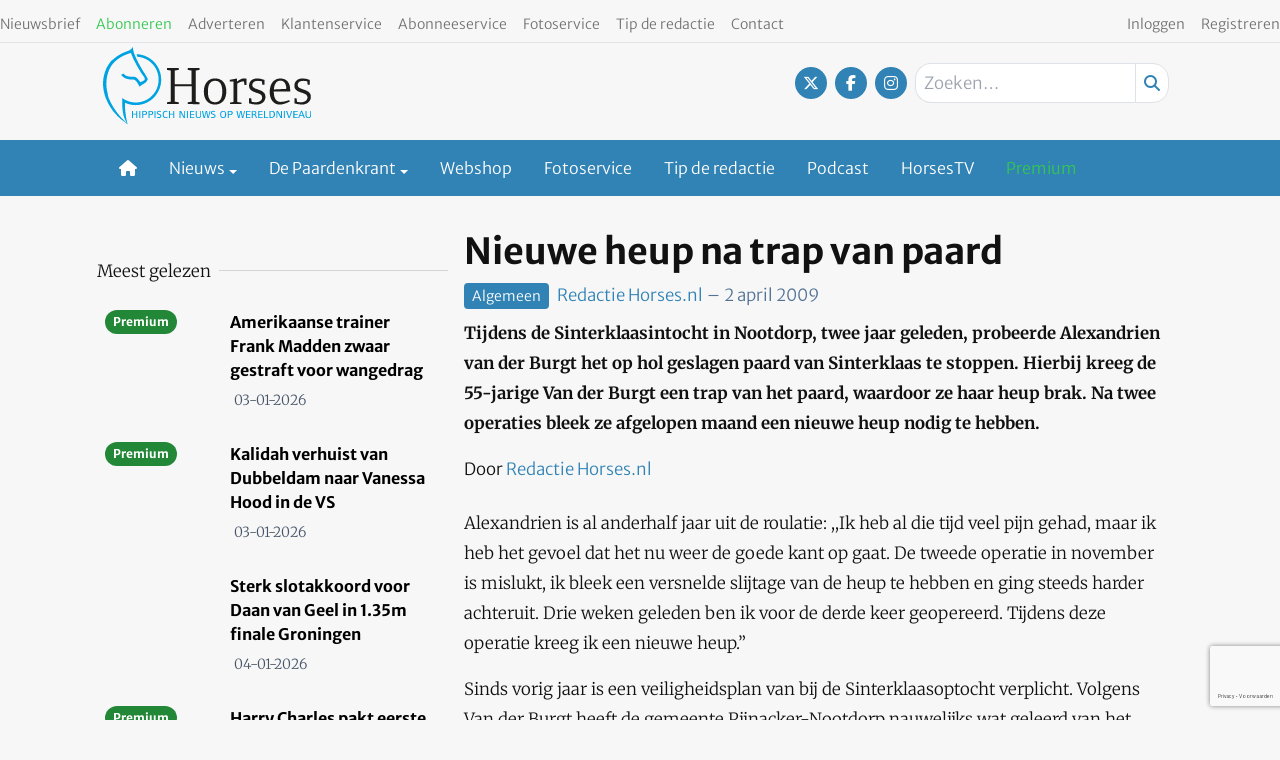

--- FILE ---
content_type: text/html; charset=UTF-8
request_url: https://www.horses.nl/algemeen/nieuwe-heup-na-trap-van-paard/
body_size: 23383
content:
<!DOCTYPE html><html lang="nl-NL"><head><meta charset="UTF-8"><meta name="viewport" content="width=device-width, initial-scale=1, shrink-to-fit=no"> <script type="text/javascript">function emg_framework_maybe_execute(callback, ...args){
			if(typeof window[callback] == "function") {
				return window[callback](...args);
			}
			return false;
		}</script> <meta name='robots' content='index, follow, max-image-preview:large, max-snippet:-1, max-video-preview:-1' /> <script type="text/javascript">/*  */
window.koko_analytics = {"url":"https:\/\/www.horses.nl\/koko-analytics-collect.php","site_url":"https:\/\/www.horses.nl","post_id":18041,"path":"\/algemeen\/nieuwe-heup-na-trap-van-paard\/","method":"cookie","use_cookie":true};
/*  */</script>  <script data-cfasync="false" data-pagespeed-no-defer>var gtm4wp_datalayer_name = "dataLayer";
	var dataLayer = dataLayer || [];
	const gtm4wp_use_sku_instead = 1;
	const gtm4wp_currency = 'EUR';
	const gtm4wp_product_per_impression = 10;
	const gtm4wp_clear_ecommerce = false;
	const gtm4wp_datalayer_max_timeout = 2000;

	const gtm4wp_scrollerscript_debugmode         = false;
	const gtm4wp_scrollerscript_callbacktime      = 100;
	const gtm4wp_scrollerscript_readerlocation    = 150;
	const gtm4wp_scrollerscript_contentelementid  = "content";
	const gtm4wp_scrollerscript_scannertime       = 60;</script> <title>Nieuwe heup na trap van paard - Horses</title><meta name="description" content="Tijdens de Sinterklaasintocht in Nootdorp, twee jaar geleden, probeerde Alexandrien van der Burgt het op hol geslagen paard van Sinterklaas te stoppen." /><link rel="canonical" href="https://www.horses.nl/algemeen/nieuwe-heup-na-trap-van-paard/" /><meta property="og:locale" content="nl_NL" /><meta property="og:type" content="article" /><meta property="og:title" content="Nieuwe heup na trap van paard" /><meta property="og:description" content="Tijdens de Sinterklaasintocht in Nootdorp, twee jaar geleden, probeerde Alexandrien van der Burgt het op hol geslagen paard van Sinterklaas te stoppen." /><meta property="og:url" content="https://www.horses.nl/algemeen/nieuwe-heup-na-trap-van-paard/" /><meta property="og:site_name" content="Horses" /><meta property="article:publisher" content="https://www.facebook.com/horsesnl" /><meta property="article:published_time" content="2009-04-02T13:17:26+00:00" /><meta property="article:modified_time" content="2012-05-15T08:29:22+00:00" /><meta name="author" content="Redactie Horses.nl" /><meta name="twitter:card" content="summary_large_image" /><meta name="twitter:creator" content="@horsesnl" /><meta name="twitter:site" content="@horsesnl" /><meta name="twitter:label1" content="Geschreven door" /><meta name="twitter:data1" content="Redactie Horses.nl" /><meta name="twitter:label2" content="Geschatte leestijd" /><meta name="twitter:data2" content="1 minuut" /> <script type="application/ld+json" class="yoast-schema-graph">{"@context":"https://schema.org","@graph":[{"@type":"WebPage","@id":"https://www.horses.nl/algemeen/nieuwe-heup-na-trap-van-paard/","url":"https://www.horses.nl/algemeen/nieuwe-heup-na-trap-van-paard/","name":"Nieuwe heup na trap van paard - Horses","isPartOf":{"@id":"https://www.horses.nl/#website"},"datePublished":"2009-04-02T13:17:26+00:00","dateModified":"2012-05-15T08:29:22+00:00","author":{"@id":"https://www.horses.nl/#/schema/person/a13db25f273ca4ee2cf28585d6dffde1"},"description":"Tijdens de Sinterklaasintocht in Nootdorp, twee jaar geleden, probeerde Alexandrien van der Burgt het op hol geslagen paard van Sinterklaas te stoppen.","breadcrumb":{"@id":"https://www.horses.nl/algemeen/nieuwe-heup-na-trap-van-paard/#breadcrumb"},"inLanguage":"nl-NL","potentialAction":[{"@type":"ReadAction","target":["https://www.horses.nl/algemeen/nieuwe-heup-na-trap-van-paard/"]}]},{"@type":"BreadcrumbList","@id":"https://www.horses.nl/algemeen/nieuwe-heup-na-trap-van-paard/#breadcrumb","itemListElement":[{"@type":"ListItem","position":1,"name":"Home","item":"https://www.horses.nl/"},{"@type":"ListItem","position":2,"name":"Algemeen","item":"https://www.horses.nl/categorie/algemeen/"},{"@type":"ListItem","position":3,"name":"Nieuwe heup na trap van paard"}]},{"@type":"WebSite","@id":"https://www.horses.nl/#website","url":"https://www.horses.nl/","name":"Horses","description":"Hippisch nieuws op wereldniveau","potentialAction":[{"@type":"SearchAction","target":{"@type":"EntryPoint","urlTemplate":"https://www.horses.nl/?s={search_term_string}"},"query-input":{"@type":"PropertyValueSpecification","valueRequired":true,"valueName":"search_term_string"}}],"inLanguage":"nl-NL"},{"@type":"Person","@id":"https://www.horses.nl/#/schema/person/a13db25f273ca4ee2cf28585d6dffde1","name":"Redactie Horses.nl","image":{"@type":"ImageObject","inLanguage":"nl-NL","@id":"https://www.horses.nl/#/schema/person/image/","url":"https://secure.gravatar.com/avatar/6d9b37eb38eb8649736bed68aa0abbcaa363aa5a1b88898bfd7c6f32446b6fb4?s=96&d=mm&r=g","contentUrl":"https://secure.gravatar.com/avatar/6d9b37eb38eb8649736bed68aa0abbcaa363aa5a1b88898bfd7c6f32446b6fb4?s=96&d=mm&r=g","caption":"Redactie Horses.nl"},"description":"Horses.nl biedt het laatste nieuws uit de paardenwereld","url":"https://www.horses.nl/author/redactie/"}]}</script> <link rel="alternate" type="application/rss+xml" title="Horses &raquo; feed" href="https://www.horses.nl/feed/" /><link rel="alternate" type="application/rss+xml" title="Horses &raquo; reacties feed" href="https://www.horses.nl/comments/feed/" /><link rel="alternate" type="application/rss+xml" title="Horses &raquo; Nieuwe heup na trap van paard reacties feed" href="https://www.horses.nl/algemeen/nieuwe-heup-na-trap-van-paard/feed/" />
 <script src="https://www.googleoptimize.com/optimize.js?id=OPT-WVWM6QH"></script>  <script src="https://secure.adnxs.com/seg?add=7074002&t=1" type="text/javascript"></script>  <script async src="//pagead2.googlesyndication.com/pagead/js/adsbygoogle.js"></script> <script>(adsbygoogle = window.adsbygoogle || []).push({
google_ad_client: "ca-pub-8113017686393354", 
enable_page_level_ads: true
});</script> <meta name="facebook-domain-verification" content="bmhzpqbil4sbhuhk124qwe79eficg9" /> <script type="text/javascript" defer="defer" src="https://extend.vimeocdn.com/ga/72792221.js"></script>  <script type="text/javascript" src="https://resources.planetnine.com/scripts/horses.nl.js"></script>  <script type="text/javascript" defer="defer" src="https://extend.vimeocdn.com/ga/72792221.js"></script> <script>window.googlefc = window.googlefc || {};
window.googlefc.ccpa = window.googlefc.ccpa || {};
window.googlefc.callbackQueue = window.googlefc.callbackQueue || [];</script>  <script>const emgfFcAdvanced = true;
    const emgfFcPendingEcommerceEvents = [];

    if(emgfFcAdvanced) {
        window.dataLayer = window.dataLayer || [];
        const originalPush = window.dataLayer.push;
        window.dataLayer.push = function(obj) {
            if (obj.event && obj.ecommerce) {
                emgfFcPendingEcommerceEvents.push(obj);
                return;
            }
            return originalPush.apply(this, arguments);
        };
    }

    document.addEventListener('DOMContentLoaded', () => {
        window.consentManager.init();

        window.consentManager.onConsentUpdate((cookiesAllowed, trackingAllowed) => {
            const setConsentValues = (isGranted) => ({
                'functionality_storage': isGranted ? 'granted' : 'denied',
                'personalization_storage': isGranted ? 'granted' : 'denied',
                'analytics_storage': isGranted ? 'granted' : 'denied',
                'security_storage': isGranted ? 'granted' : 'denied',
                'ad_storage': isGranted && trackingAllowed ? 'granted' : 'denied',
                'ad_personalization': isGranted && trackingAllowed ? 'granted' : 'denied',
                'ad_user_data': isGranted && trackingAllowed ? 'granted' : 'denied',
            });

            let consent = setConsentValues(cookiesAllowed);

            if(trackingAllowed) {
                consent['analytics_storage'] = 'granted';
                consent['personalization_storage'] = 'granted';
            }

            gtag('consent', 'update', consent);

            if(emgfFcAdvanced) {
                window.dataLayer.push({ 'event': 'consent_update_complete' });

                if(emgfFcPendingEcommerceEvents.length > 0) {
                    emgfFcPendingEcommerceEvents.forEach(obj => {
                        window.dataLayer.push(obj);
                    });
                }
            }
        });

        if(emgfFcAdvanced) {
    		window.addEventListener('emgf_fc_loaded', function() {
    			window.dataLayer.push({ 'event': 'ga4_config_ready' });
    		});
        }
    })

    async function emg_framework_is_cookies_allowed() {
        var ConsentManager = window.consentManager;

        const consentStatus = ConsentManager.isConsentGiven();

        return consentStatus.cookies;
	}

	async function emg_framework_is_tracking_allowed() {
        var ConsentManager = window.consentManager;

		const consentStatus = ConsentManager.isConsentGiven();

        return consentStatus.tracking;
	}</script> <link data-optimized="2" rel="stylesheet" href="https://www.horses.nl/wp-content/litespeed/css/a773bf2ff4eedbd596c92ced97d0293b.css?ver=f2da1" /> <script type="text/javascript" src="https://www.horses.nl/wp-includes/js/jquery/jquery.min.js?ver=3.7.1" id="jquery-core-js"></script> <script type="text/javascript" id="elb-js-extra">/*  */
var elb = {"datetime_format":"human","locale":"nl_NL","interval":"60","new_post_msg":"Er is %s update.","new_posts_msg":"Er zijn %s updates.","now_more_posts":"Dat was het."};
/*  */</script> <script type="text/javascript" src="https://www.horses.nl/wp-content/plugins/hengstengids/assets/chosen/chosen.jquery.min.js?ver=1.8.7" id="chosen-js"></script> <script type="text/javascript" id="wc-add-to-cart-js-extra">/*  */
var wc_add_to_cart_params = {"ajax_url":"\/wp-admin\/admin-ajax.php","wc_ajax_url":"\/?wc-ajax=%%endpoint%%","i18n_view_cart":"Bekijk winkelwagen","cart_url":"https:\/\/www.horses.nl\/winkelwagen\/","is_cart":"","cart_redirect_after_add":"no"};
/*  */</script> <script type="text/javascript" id="woocommerce-js-extra">/*  */
var woocommerce_params = {"ajax_url":"\/wp-admin\/admin-ajax.php","wc_ajax_url":"\/?wc-ajax=%%endpoint%%","i18n_password_show":"Wachtwoord weergeven","i18n_password_hide":"Wachtwoord verbergen"};
/*  */</script> <link rel="https://api.w.org/" href="https://www.horses.nl/wp-json/" /><link rel="alternate" title="JSON" type="application/json" href="https://www.horses.nl/wp-json/wp/v2/posts/18041" /><link rel="EditURI" type="application/rsd+xml" title="RSD" href="https://www.horses.nl/xmlrpc.php?rsd" /><meta name="generator" content="WordPress 6.8.3" /><meta name="generator" content="WooCommerce 10.4.3" /><link rel='shortlink' href='https://www.horses.nl/?p=18041' /><link rel="alternate" title="oEmbed (JSON)" type="application/json+oembed" href="https://www.horses.nl/wp-json/oembed/1.0/embed?url=https%3A%2F%2Fwww.horses.nl%2Falgemeen%2Fnieuwe-heup-na-trap-van-paard%2F" /><link rel="alternate" title="oEmbed (XML)" type="text/xml+oembed" href="https://www.horses.nl/wp-json/oembed/1.0/embed?url=https%3A%2F%2Fwww.horses.nl%2Falgemeen%2Fnieuwe-heup-na-trap-van-paard%2F&#038;format=xml" /> <script src="https://campaign3-webpush.ternairsoftware.com/publicwebpush/TernairWebPushSDK" async=""></script> <script>window.TernairWebPush = window.TernairWebPush || [];
        TernairWebPush.push(function() {
            TernairWebPush.init({
                webPushId: "wp-8eb5b736-9c9e-482f-b816-3f1318f9aaaa",
                subscribeUrl: "https://campaign3-webhook.ternairsoftware.com//webpush/register",
                client: "eisma",
            });
        });</script> <link rel="manifest" href="/manifest.json"><script type="text/javascript">if ('serviceWorker' in navigator) {
                window.addEventListener('load', function() {
                    navigator.serviceWorker.register('https://www.horses.nl/service-worker.js').then(function(registration) {
                        console.log('ServiceWorker registration successful with scope: ', registration.scope);
                    }, function(err) {
                        console.log('ServiceWorker registration failed: ', err);
                    });
                });
            }</script> 
 <script data-cfasync="false" data-pagespeed-no-defer>var dataLayer_content = {"visitorLoginState":"logged-out","visitorType":"visitor-logged-out","visitorRegistrationDate":"","visitorUsername":"","pageTitle":"Nieuwe heup na trap van paard - Horses","pagePostType":"post","pagePostType2":"single-post","pageCategory":["algemeen"],"pagePostAuthor":"Redactie Horses.nl","pagePostTerms":{"category":["Algemeen"],"meta":[]},"browserName":"","browserVersion":"","browserEngineName":"","browserEngineVersion":"","osName":"","osVersion":"","deviceType":"bot","deviceManufacturer":"","deviceModel":"","customerTotalOrders":0,"customerTotalOrderValue":0,"customerFirstName":"","customerLastName":"","customerBillingFirstName":"","customerBillingLastName":"","customerBillingCompany":"","customerBillingAddress1":"","customerBillingAddress2":"","customerBillingCity":"","customerBillingState":"","customerBillingPostcode":"","customerBillingCountry":"","customerBillingEmail":"","customerBillingEmailHash":"","customerBillingPhone":"","customerShippingFirstName":"","customerShippingLastName":"","customerShippingCompany":"","customerShippingAddress1":"","customerShippingAddress2":"","customerShippingCity":"","customerShippingState":"","customerShippingPostcode":"","customerShippingCountry":"","cartContent":{"totals":{"applied_coupons":[],"discount_total":0,"subtotal":0,"total":0},"items":[]},"pageIsPremium":0,"visitorIsPremium":0};
	dataLayer.push( dataLayer_content );</script> <script data-cfasync="false" data-pagespeed-no-defer>if (typeof gtag == "undefined") {
			function gtag(){dataLayer.push(arguments);}
		}

		gtag("consent", "default", {
			"analytics_storage": "denied",
			"ad_storage": "denied",
			"ad_user_data": "denied",
			"ad_personalization": "denied",
			"functionality_storage": "denied",
			"security_storage": "denied",
			"personalization_storage": "denied",
		});</script> <script data-cfasync="false" data-pagespeed-no-defer>(function(w,d,s,l,i){w[l]=w[l]||[];w[l].push({'gtm.start':
new Date().getTime(),event:'gtm.js'});var f=d.getElementsByTagName(s)[0],
j=d.createElement(s),dl=l!='dataLayer'?'&l='+l:'';j.async=true;j.src=
'//www.googletagmanager.com/gtm.js?id='+i+dl;f.parentNode.insertBefore(j,f);
})(window,document,'script','dataLayer','GTM-KS6CJNWZ');</script>  <script>document.documentElement.className = document.documentElement.className.replace('no-js', 'js');</script> <meta name="google-site-verification" content="4-_cCMJAvEshr8KmuIryd21VyDvFJxCmFCxKJEJrMus" />
<noscript><style>.woocommerce-product-gallery{ opacity: 1 !important; }</style></noscript><link rel="icon" href="https://www.horses.nl/wp-content/smush-webp/2018/10/cropped-Horses-favicon-512x512-32x32.jpg.webp" sizes="32x32" /><link rel="icon" href="https://www.horses.nl/wp-content/smush-webp/2018/10/cropped-Horses-favicon-512x512-192x192.jpg.webp" sizes="192x192" /><link rel="apple-touch-icon" href="https://www.horses.nl/wp-content/smush-webp/2018/10/cropped-Horses-favicon-512x512-180x180.jpg.webp" /><meta name="msapplication-TileImage" content="https://www.horses.nl/wp-content/uploads/2018/10/cropped-Horses-favicon-512x512-270x270.jpg" /> <script type="text/javascript">var addToHomeConfig = {
			message: 'Installeer deze webapp op je %device: tik %icon en dan <strong>Voeg toe aan beginscherm</strong>.',
			touchIcon: true		};

		jQuery(document).ready(function() {
			if (typeof addToHome.init === "function") {
				var userAgent = navigator.userAgent || navigator.vendor || window.opera;
				if (/iPad|iPhone|iPod/.test(userAgent) && !window.MSStream) {
					addToHome.init();
				}
			}
		});</script> </head><body class="wp-singular post-template-default single single-post postid-18041 single-format-standard wp-embed-responsive wp-theme-emg-customizer wp-child-theme-emgc-horses theme-emg-customizer woocommerce-no-js group-blog" lang="nl-NL"><a href="#main" class="visually-hidden-focusable" id="skip-link">Ga naar hoofdinhoud</a><div id="wrapper"><div class="before-header"><div class="container before-header" role="complementary"><div class="emg-framework-hide-sm block-482013 block-pnvp_1_oho_top_billboard_leaderboard block-ad"><div class="Pnvp__ad" style="display: flex; justify-content: center;" data-name="OHO_desktop_ros_top_horizontal_alpha" data-device="desktop"></div></div></div></div><header id="header" class="fixed md:relative w-full floating-header"><div class="pb-1 pt-2 flex utility-container justify-between"><nav class="text-left"><nav class="inline-block"><ul class="menu utility-menu nav justify-start"><li class="menu-item menu-item-type-post_type menu-item-object-page nav-item"><a href="https://www.horses.nl/nieuwsbrief/" class="nav-link">Nieuwsbrief</a></li><li class="menu-item menu-item-type-custom menu-item-object-custom nav-item"><a target="_blank" href="https://mijn.horses.nl/abonnementen" class="nav-link"><font color ="33c751">Abonneren</font></a></li><li class="menu-item menu-item-type-custom menu-item-object-custom nav-item"><a href="https://adverterenbijeisma.nl/uitgave-cluster/paarden/" class="nav-link">Adverteren</a></li><li class="menu-item menu-item-type-custom menu-item-object-custom nav-item"><a href="/klantenservice/" class="nav-link">Klantenservice</a></li><li class="menu-item menu-item-type-post_type menu-item-object-page nav-item"><a href="https://www.horses.nl/abonneeservice/" class="nav-link">Abonneeservice</a></li><li class="menu-item menu-item-type-custom menu-item-object-custom nav-item"><a href="/fotoservice/" class="nav-link">Fotoservice</a></li><li class="menu-item menu-item-type-custom menu-item-object-custom nav-item"><a href="/cdn-cgi/l/email-protection#e0888f929385938e8ca0878d81898cce838f8ddf9395828a858394ddb48990c5d2d0968f8f92c5d2d08485c5d2d09285848183948985" class="nav-link">Tip de redactie</a></li><li class="menu-item menu-item-type-custom menu-item-object-custom nav-item"><a href="/contact/" class="nav-link">Contact</a></li></ul></nav></nav><nav class="text-right"><nav class="inline-block"><ul class="menu utility-menu nav justify-end"><li class="hide-logged-in menu-item menu-item-type-custom menu-item-object-custom nav-item"><a href="/inloggen/" class="nav-link">Inloggen</a></li><li class="show-logged-in menu-item menu-item-type-custom menu-item-object-custom nav-item"><a href="/mijn-gegevens/" class="nav-link">Mijn account</a></li><li class="show-logged-in menu-item menu-item-type-custom menu-item-object-custom nav-item"><a href="/wp-login.php?action=logout" class="nav-link">Uitloggen</a></li><li class="menu-btn hide-logged-in menu-item menu-item-type-custom menu-item-object-custom nav-item"><a href="https://mijn.horses.nl/abonnementen" class="nav-link">Registreren</a></li></ul></nav></nav></div><div class="container pb-2"><div class="pt-1 flex justify-between"><div class="w-1/2 md:w-1/3 site-logo flex lg:block pb-2">
<a href="https://www.horses.nl/" class="flex w-full">
<svg version="1.1" class="w-44 lg:w-52" xmlns="http://www.w3.org/2000/svg" xmlns:xlink="http://www.w3.org/1999/xlink" x="0px" y="0px"
viewBox="0 0 312.9 115.7" style="enable-background:new 0 0 312.9 115.7;" xml:space="preserve">
<path style="fill:#00A3E2;" d="M50.1,106.5v-4.9h-5v4.9h-1.5V96h1.5v4.4h5V96h1.5v10.6H50.1z"/>
<path style="fill:#00A3E2;" d="M54.6,106.5V96h1.5v10.6H54.6z"/>
<path style="fill:#00A3E2;" d="M65.1,101.6c-0.8,0.6-1.5,0.7-3.4,0.7h-1.2v4.2H59V96h3.3c1-0.1,1.9,0.1,2.8,0.6
c0.8,0.6,1.2,1.5,1.2,2.5C66.4,100.1,65.9,101,65.1,101.6z M63.7,97.4c-0.6-0.2-1.3-0.2-1.9-0.2h-1.3v4h0.8c0.8,0.1,1.7,0,2.4-0.3
c0.6-0.3,1-1,0.9-1.8C64.8,98.4,64.4,97.7,63.7,97.4L63.7,97.4z"/>
<path style="fill:#00A3E2;" d="M74.4,101.6c-0.8,0.6-1.5,0.7-3.4,0.7h-1.2v4.2h-1.5V96h3.3c1-0.1,1.9,0.1,2.8,0.6
c0.8,0.6,1.2,1.5,1.2,2.5C75.6,100.1,75.2,101,74.4,101.6z M73,97.4c-0.6-0.2-1.3-0.2-1.9-0.2h-1.3v4h0.8c0.8,0.1,1.6,0,2.4-0.3
c0.6-0.3,1-1,0.9-1.8C74.1,98.4,73.7,97.7,73,97.4z"/>
<path style="fill:#00A3E2;" d="M77.5,106.5V96H79v10.6H77.5z"/>
<path style="fill:#00A3E2;" d="M84.2,106.7c-1.1,0-2.2-0.2-3.3-0.5l0.3-1.2c0.9,0.2,1.9,0.4,2.8,0.4c1.5,0,2.3-0.7,2.3-1.7
c0-0.7-0.2-1-1-1.4c-1.8-0.8-4.4-0.9-4.4-3.4c0-1.8,1.2-3,3.4-3c1,0,2,0.2,3,0.5l-0.3,1.1c-0.9-0.2-1.8-0.3-2.7-0.3
c-1.3,0-1.9,0.6-1.9,1.5s0.4,1.2,2.2,1.8c2.4,0.7,3.1,1.4,3.1,3C88,105.4,86.6,106.7,84.2,106.7z"/>
<path style="fill:#00A3E2;" d="M93.8,106.8c-2.5,0-4.1-2-4.1-5.4s1.6-5.5,4.4-5.5c1,0,2,0.2,2.9,0.5l-0.3,1.2
c-0.8-0.2-1.7-0.3-2.5-0.3c-1.7,0-2.9,1.4-2.9,4c0,2.8,1.1,4.2,2.7,4.2c1-0.1,2-0.3,2.9-0.6l0.4,1.1C96.2,106.4,95,106.7,93.8,106.8
z"/>
<path style="fill:#00A3E2;" d="M105.7,106.5v-4.9h-5.1v4.9h-1.5V96h1.5v4.4h5.1V96h1.5v10.6H105.7z"/>
<path style="fill:#00A3E2;" d="M121.3,106.5l-4.8-8.8v8.8h-1.3V96h2.1l4.8,8.8V96h1.3v10.5L121.3,106.5z"/>
<path style="fill:#00A3E2;" d="M126.3,106.5V96h1.5v10.6H126.3z"/>
<path style="fill:#00A3E2;" d="M130.7,106.5V96h6.6v1.2h-5v3.3h4.8v1.2h-4.9v3.8h5.1v1.2H130.7z"/>
<path style="fill:#00A3E2;" d="M146.5,105.8c-0.9,0.7-2,1.1-3.1,1c-1.3,0.1-2.5-0.4-3.4-1.4c-0.5-0.7-0.6-1.2-0.6-3.2V96h1.5v7.1
c0,1.6,0.9,2.4,2.7,2.4c0.9,0.1,1.8-0.3,2.3-1c0.3-0.6,0.4-1.2,0.3-1.8V96h1.3v6.3C147.4,104.4,147.3,105,146.5,105.8z"/>
<path style="fill:#00A3E2;" d="M159.1,106.5h-2l-1.8-9.1l-2,9.1h-2L148.8,96h1.7l1.9,9.1l2.1-9.1h2l1.8,9.1l2.1-9.1h1.4L159.1,106.5
z"/>
<path style="fill:#00A3E2;" d="M165.6,106.7c-1.1,0-2.2-0.2-3.3-0.5l0.4-1.2c0.9,0.2,1.9,0.4,2.8,0.4c1.5,0,2.3-0.7,2.3-1.7
c0-0.7-0.2-1-1-1.4c-1.8-0.8-4.4-0.9-4.4-3.4c0-1.8,1.2-3,3.4-3c1,0,2,0.2,3,0.5l-0.3,1.1c-0.9-0.2-1.8-0.3-2.7-0.3
c-1.3,0-1.9,0.6-1.9,1.5s0.4,1.2,2.2,1.8c2.4,0.7,3.1,1.4,3.1,3C169.4,105.4,168,106.7,165.6,106.7z"/>
<path style="fill:#00A3E2;" d="M180.8,106.8c-3,0-4.6-1.9-4.6-5.4s1.6-5.4,4.6-5.4s4.6,2,4.6,5.5S183.8,106.8,180.8,106.8z
M180.8,97.1c-2,0-3.1,1.4-3.1,4.2c0,2.1,0.5,4.2,3,4.2c2,0,3-1.3,3-4.2S182.8,97.1,180.8,97.1L180.8,97.1z"/>
<path style="fill:#00A3E2;" d="M193.9,101.6c-0.8,0.6-1.5,0.7-3.4,0.7h-1.2v4.2h-1.5V96h3.4c1-0.1,1.9,0.1,2.8,0.6
c0.8,0.6,1.2,1.5,1.2,2.5C195.1,100.1,194.7,101,193.9,101.6z M192.5,97.4c-0.6-0.2-1.3-0.2-1.9-0.2h-1.3v4h0.9
c0.8,0.1,1.7,0,2.4-0.3c0.6-0.3,1-1,0.9-1.8C193.6,98.4,193.1,97.7,192.5,97.4L192.5,97.4z"/>
<path style="fill:#00A3E2;" d="M211,106.5h-2l-1.8-9.1l-2,9.1h-2L200.7,96h1.7l1.9,9.1l2.1-9.1h2l1.9,9.1l2.1-9.1h1.4L211,106.5z"/>
<path style="fill:#00A3E2;" d="M215.2,106.5V96h6.6v1.2h-5v3.3h4.9v1.2h-4.9v3.8h5.1v1.2H215.2z"/>
<path style="fill:#00A3E2;" d="M230.1,106.5l-1-2.4c-0.4-0.9-0.8-2-1.9-2.1c-0.3,0-0.9-0.1-1.7-0.1h-0.2v4.6h-1.5V96h2.9
c1-0.1,1.9,0.1,2.8,0.5c0.8,0.5,1.3,1.4,1.2,2.3c0.1,1.2-0.7,2.4-2,2.6c0.9,0.4,1.3,1,2,2.7l1,2.4H230.1z M228.6,97.4
c-0.6-0.2-1.2-0.3-1.9-0.3h-1.3v3.6h0.5c0.8,0.1,1.5,0,2.2-0.2c0.7-0.2,1.2-0.9,1.1-1.6C229.3,98.3,229,97.8,228.6,97.4L228.6,97.4z
"/>
<path style="fill:#00A3E2;" d="M233.6,106.5V96h6.5v1.2h-5v3.3h4.9v1.2h-4.9v3.8h5.1v1.2H233.6z"/>
<path style="fill:#00A3E2;" d="M242.3,106.5V96h1.5v9.4h4.9v1.2H242.3z"/>
<path style="fill:#00A3E2;" d="M256.5,105.8c-1,0.6-1.7,0.7-3.9,0.7h-2.2V96h2.7c2,0,3,0.2,3.9,0.9c1.2,1.1,1.9,2.7,1.7,4.4
C258.9,103.1,258,104.8,256.5,105.8z M256,97.9c-0.6-0.6-1.2-0.8-3.1-0.8h-1v8.2h0.6c2,0,2.8-0.2,3.4-0.8
C257.4,102.6,257.5,99.9,256,97.9z"/>
<path style="fill:#00A3E2;" d="M267.1,106.5l-4.8-8.8v8.8H261V96h2.1l4.8,8.8V96h1.3v10.5L267.1,106.5z"/>
<path style="fill:#00A3E2;" d="M272.1,106.5V96h1.5v10.6H272.1z"/>
<path style="fill:#00A3E2;" d="M280.9,106.5h-1.7L275.2,96h1.8l3.1,9.1l3.1-9.1h1.5L280.9,106.5z"/>
<path style="fill:#00A3E2;" d="M286.3,106.5V96h6.6v1.2h-5v3.3h4.9v1.2h-4.9v3.8h5.1v1.2H286.3z"/>
<path style="fill:#00A3E2;" d="M302,106.5l-1-2.8h-4.8l-1,2.8h-1.5l4.1-10.6h1.7l4.2,10.6H302z M298.5,97.4l-1.9,5.2h3.9L298.5,97.4
z"/>
<path style="fill:#00A3E2;" d="M312,105.8c-0.9,0.7-2,1.1-3.2,1c-1.3,0.1-2.5-0.4-3.4-1.4c-0.5-0.7-0.6-1.2-0.6-3.2V96h1.5v7.1
c0,1.6,0.9,2.4,2.7,2.4c0.9,0.1,1.8-0.3,2.3-1c0.2-0.6,0.4-1.2,0.3-1.8V96h1.3v6.3C312.9,104.4,312.8,105,312,105.8z"/>
<path style="fill:#00A3E2;" d="M50.4,10.7c0.1,0.2,0.1,0.5,0.2,0.7v0.2c0.3,0.9,0.6,2,1.1,3.1C70.6,16,84.9,32.4,83.6,51.4
S65.9,84.6,47,83.3c-6.5-0.4-12.7-2.7-18-6.6c-0.1,1.6-0.1,3.2-0.1,4.8c0,10.4,0.3,22.2,6.7,32.1c0.1,0.2,0.2,0.3,0.2,0.5
c-0.8-0.7-1.7-1.4-1.7-1.4C22.9,102.6,14,90,8.3,76c-0.6-2-1-4-1.3-6.1v-0.2c-4.3-14.6-1.2-31,5-40.7c6.6-10.2,17.5-16.4,29.9-20.1
c0.5,0,0.5,0.6,0.5,1.1v0.2c3.8,10,9.7,20.2,15.5,29.5c1.4,2.2,5.1,6.1,5,8.2c-0.1,2.9-4.9,3.6-6.4,5.2c-2.8-2.9-4.8-7.6-9.6-8.4
c-1.5-0.1-3-0.1-4.6,0c-5.1-0.2-9.3-1.6-11.7-4.8c-1.2,0.5-2,1.5-3.4,1.8c2.8,4.4,7.6,6.6,13.7,7.1c1.4,0.1,3.1-0.2,4.6,0
c5,0.6,7.3,7.4,9.6,11c3.6-4.2,10.4-5.1,12.1-11.2v-1.1c0-0.1-4.6-8-4.6-8c-1.7-1.6-13.7-22.4-16.4-31.7c0-0.1-0.1-0.3-0.1-0.4
c-0.7-1.7-0.8-3.8-1-6V1.1c0-0.4-0.1-0.8-0.2-1.1C42.6,4,39.4,5.4,34.5,7c-4.3,1.6-8.5,3.6-12.3,6.2c-1.6,1-10.3,8.1-10.3,8.1
L8,26.9l-3,5.2c-6.6,15.8-6.5,28.6-0.8,45.1h0.2c5.4,13.9,14.8,25.9,26.9,34.6c0-0.1,0.5-0.3,0.5-0.3l3.7,2.9l0.4,0.2l0.2,0.2v-0.4
v-0.6l-0.3-2.9l0.1,0.5c-2.1-9.1-3-18.3-2.8-27.6c19.2,8.9,42,0.6,50.9-18.6s0.6-42-18.6-50.9C60.6,12.1,55.5,10.9,50.4,10.7
L50.4,10.7z"/>
<path style="fill:#00A3E2;" d="M36,113.8v0.6v0.4l-0.2-0.2l-0.4-0.2l-3.7-2.9c0,0-0.4,0.2-0.5,0.3l0,0c0,0.1,5.1,3.9,5.1,3.9
c0.2,0.1,0.4,0.1,0.6-0.1c0,0,0-0.1,0.1-0.1c0-0.1,0-0.1-0.1-0.2c0-0.1,0-0.1-0.1-0.2c-0.3-0.9-0.8-2.9-1-3.8l-0.1-0.5L36,113.8z"/>
<path style="fill:#1D1D1B;" d="M127.6,85.8v-2.7l5.8-1V59h-25.3v23.1l5.8,1v2.7H96.1v-2.7l5.8-1V35.4l-5.8-1v-2.7h17.7v2.7l-5.8,1
v20.4h25.3V35.4l-5.8-1v-2.7h17.7v2.7l-5.8,1v46.8l5.8,1v2.7L127.6,85.8z"/>
<path style="fill:#1D1D1B;" d="M168.6,86.5c-10.5,0-16.9-7.3-16.9-19.6c0-12.1,6.6-19.7,16.9-19.7c10.5,0,16.9,7.3,16.9,19.6
C185.5,78.9,178.9,86.5,168.6,86.5z M168.6,50.8c-7,0-10.8,5-10.8,16.1c0,11.3,3.7,16.1,10.8,16.1s10.8-5,10.8-16.1
C179.4,55.5,175.6,50.8,168.6,50.8L168.6,50.8z"/>
<path style="fill:#1D1D1B;" d="M212.8,57.2l-0.7-5.6c-4.1,0-7.1,1.5-10.2,3.5v27.5l6.3,1v2.2h-17.2v-2.2l5.2-1V51.7h-5.5v-2.4
l10.7-1.9l0.2,4.6c3.7-2.8,6.8-4.8,10.5-4.8c1.2-0.1,2.5,0.1,3.7,0.4v9.6L212.8,57.2z"/>
<path style="fill:#1D1D1B;" d="M231.3,86.5c-3.9,0-7.7-0.6-11.5-1.8v-7.8h3.1l0.8,5.5c2,0.4,4,0.6,6,0.6c5.6,0,9.7-3,9.7-6.9
c0-5-4.2-5.9-9.3-7.6c-5.5-1.9-10.4-4-10.4-10.3c0-6.6,4.8-11,12.5-11c3.7,0.1,7.3,0.9,10.6,2.3v7.3h-3.1l-0.7-5.2
c-2.1-0.5-4.3-0.8-6.5-0.7c-4.4,0-7.9,2.2-7.9,6.3c0,8.4,19.8,4.7,19.8,17.6C244.6,81.9,238.6,86.5,231.3,86.5z"/>
<path style="fill:#1D1D1B;" d="M257,66.8v1.4c0,9.1,3.9,14.3,10,14.3c3.6,0,6.9-0.6,13.2-2.8l0.7,2.4c-7.9,3.6-11.6,4.4-15.4,4.4
c-9,0-14.7-7.9-14.7-19c0-13.6,7.3-20.2,16-20.2c9.6,0,14.8,6.4,14.8,17.6v2L257,66.8z M267.3,50.5c-5.5,0-9.6,3.6-10.2,13.3
l18.7-0.9C275.8,56.5,273,50.5,267.3,50.5L267.3,50.5z"/>
<path style="fill:#1D1D1B;" d="M299.5,86.5c-3.9,0-7.7-0.6-11.5-1.8v-7.8h3.1l0.8,5.5c2,0.4,4,0.6,6,0.6c5.6,0,9.7-3,9.7-6.9
c0-5-4.2-5.9-9.3-7.6c-5.5-1.9-10.4-4-10.4-10.3c0-6.6,4.8-11,12.5-11c3.7,0.1,7.3,0.9,10.6,2.3v7.3H308l-0.7-5.2
c-2.1-0.5-4.3-0.8-6.5-0.7c-4.4,0-7.9,2.2-7.9,6.3c0,8.4,19.8,4.7,19.8,17.6C312.8,81.9,306.7,86.5,299.5,86.5z"/>
</svg>  </a></div><div class="w-1/2 md:w-2/3"><div class="flex justify-end md:mt-2 flex-col"><div class="flex flex-row justify-end"><div class="togglers togglers-div">
<button class="search-toggler toggler mr-1" type="button" data-toggle="collapse" aria-expanded="false" aria-controls="navSearchMd" data-target=".header-search" data-focus="[name='s']" aria-label="Toggle search">
<i class="fa fa-search text-xl" aria-hidden="true"></i>
</button><div class="flex md:hidden">
<button class="navbar-toggler toggler" type="button" data-toggle="collapse" data-target=".mainnav" aria-controls="navbar" aria-expanded="false" aria-label="Navigatie in- of uitklappen">
<i class="fa fa-bars" aria-hidden="true"></i>
</button></div></div></div><div class="flex flex-col md:flex-row md:justify-end md:mt-2"><div class="hidden md:flex items-center lg:my-1"><nav class="social-menu-container" role="navigation" aria-label="Social media menu"><ul class="menu social-menu nav flex-nowrap justify-end" role="list" aria-label="Social media links"><li id="menu-item-460272" class="link twt menu-item menu-item-type-custom menu-item-object-custom menu-item-460272"><a aria-label="Twitter" target="_blank" href="https://twitter.com/horsesnl"><i class="fa fa-brands fa-x-twitter" aria-hidden="true"></i><span class="sr-only">Twitter</span></a></li><li id="menu-item-48892" class="link fbk menu-item menu-item-type-custom menu-item-object-custom menu-item-48892"><a aria-label="Facebook" target="_blank" href="https://www.facebook.com/horsesnl"><i class="fa fa-brands fa-facebook-f" aria-hidden="true"></i><span class="sr-only">Facebook</span></a></li><li id="menu-item-390755" class="link ist menu-item menu-item-type-custom menu-item-object-custom menu-item-390755"><a aria-label="Instagram" target="_blank" href="https://www.instagram.com/horsesnl_official/?hl=nl"><i class="fa fa-brands fa-instagram" aria-hidden="true"></i><span class="sr-only">Instagram</span></a></li></ul></nav></div><div class="flex flex-row justify-end"><div class="hidden md:flex header-search md:mr-2"><form method="get" class="flex" action="https://www.horses.nl" role="search">
<input
name="s"
class="header-search-input"
required
type="text"
value=""
placeholder="Zoeken…"
aria-label="Zoek"
>
<input type="hidden" name="orderby" value="relevance"><div class="flex">
<button class="hidden md:block header-search-submit" name="submit" type="submit">
<i class="fa fa-search"></i>
<span class="sr-only">Zoeken</span>
</button></div></form></div></div></div></div></div></div><div class="md:hidden"><div class="collapse header-search mobile-search"><form method="get" class="input-group" action="https://www.horses.nl" role="search">
<input class="form-control-sm form-control" name="s" required type="text" value="" placeholder="Zoeken…"><div class="input-group-append">
<button class="btn btn-sm btn-primary" name="submit" type="submit"><i class="fa fa-search"></i></button></div></form></div></div></div><div id="navbar" class="mainnav !relative left-0 w-full collapse md:block"><nav class="block md:flex container"><div class="hidden md:flex primary-menu"><ul id="menu-hoofdmenu" class="flex-col md:flex md:flex-row md:flex-wrap relative mb-0 h-full"><li id="menu-item-181813" class="menu-item menu-item-type-custom menu-item-object-custom menu-item-home menu-item-181813 py-2 px-3 h-full md:h-auto group"><a href="https://www.horses.nl"><i class="fa fa-home"></i></a></li><li id="menu-item-389252" class="menu-item menu-item-type-custom menu-item-object-custom menu-item-has-children menu-item-389252 py-2 px-3 h-full md:h-auto group has-dropdown"><a href="#">Nieuws</a><ul class="sub-menu submenu hidden group-focus:flex group-hover:flex"><li id="menu-item-300538" class="menu-item menu-item-type-taxonomy menu-item-object-category menu-item-has-children menu-item-300538 first-list-item-class"><a href="https://www.horses.nl/categorie/dressuur/">Dressuur</a><ul class="sub-menu mt-2"><li id="menu-item-300540" class="menu-item menu-item-type-taxonomy menu-item-object-category menu-item-300540 second-list-item-class"><a href="https://www.horses.nl/categorie/dressuur/dressuur-nationaal/">Dressuur nationaal</a></li><li id="menu-item-300539" class="menu-item menu-item-type-taxonomy menu-item-object-category menu-item-300539 second-list-item-class"><a href="https://www.horses.nl/categorie/dressuur/dressuur-internationaal/">Dressuur internationaal</a></li><li id="menu-item-300579" class="menu-item menu-item-type-taxonomy menu-item-object-category menu-item-300579 second-list-item-class"><a href="https://www.horses.nl/categorie/dressuur/fei-nations-cup-dressuur/">FEI Nations Cup dressuur</a></li><li id="menu-item-300580" class="menu-item menu-item-type-taxonomy menu-item-object-category menu-item-300580 second-list-item-class"><a href="https://www.horses.nl/categorie/dressuur/fei-wereldbeker-dressuur/">FEI Wereldbeker dressuur</a></li><li id="menu-item-300541" class="menu-item menu-item-type-taxonomy menu-item-object-category menu-item-300541 second-list-item-class"><a href="https://www.horses.nl/categorie/dressuur/subtop/">Subtop</a></li></ul></li><li id="menu-item-300581" class="menu-item menu-item-type-taxonomy menu-item-object-category menu-item-has-children menu-item-300581 first-list-item-class"><a href="https://www.horses.nl/categorie/springen/">Springen</a><ul class="sub-menu mt-2"><li id="menu-item-300584" class="menu-item menu-item-type-taxonomy menu-item-object-category menu-item-300584 second-list-item-class"><a href="https://www.horses.nl/categorie/springen/grote-prijs/">Grote prijs</a></li><li id="menu-item-300585" class="menu-item menu-item-type-taxonomy menu-item-object-category menu-item-300585 second-list-item-class"><a href="https://www.horses.nl/categorie/springen/fei-nations-cup-springen/">FEI Nations Cup springen</a></li><li id="menu-item-300586" class="menu-item menu-item-type-taxonomy menu-item-object-category menu-item-300586 second-list-item-class"><a href="https://www.horses.nl/categorie/springen/fei-wereldbeker-springen/">FEI Wereldbeker springen</a></li><li id="menu-item-300583" class="menu-item menu-item-type-taxonomy menu-item-object-category menu-item-300583 second-list-item-class"><a href="https://www.horses.nl/categorie/springen/springen-nationaal/">Springen nationaal</a></li><li id="menu-item-300582" class="menu-item menu-item-type-taxonomy menu-item-object-category menu-item-300582 second-list-item-class"><a href="https://www.horses.nl/categorie/springen/springen-internationaal/">Springen internationaal</a></li></ul></li><li id="menu-item-300530" class="menu-item menu-item-type-taxonomy menu-item-object-category menu-item-has-children menu-item-300530 first-list-item-class"><a href="https://www.horses.nl/categorie/fokkerij/">Fokkerij</a><ul class="sub-menu mt-2"><li id="menu-item-300599" class="menu-item menu-item-type-taxonomy menu-item-object-category menu-item-300599 second-list-item-class"><a href="https://www.horses.nl/categorie/fokkerij/centrale-keuring/">Centrale Keuring</a></li><li id="menu-item-300600" class="menu-item menu-item-type-taxonomy menu-item-object-category menu-item-300600 second-list-item-class"><a href="https://www.horses.nl/categorie/fokkerij/hengstenkeuring/">Hengstenkeuring</a></li><li id="menu-item-300595" class="menu-item menu-item-type-taxonomy menu-item-object-category menu-item-300595 second-list-item-class"><a href="https://www.horses.nl/categorie/fokkerij/kwpn/">KWPN</a></li><li id="menu-item-300596" class="menu-item menu-item-type-taxonomy menu-item-object-category menu-item-300596 second-list-item-class"><a href="https://www.horses.nl/categorie/fokkerij/kwpn-hengstenkeuring/">KWPN Hengstenkeuring</a></li><li id="menu-item-300597" class="menu-item menu-item-type-taxonomy menu-item-object-category menu-item-300597 second-list-item-class"><a href="https://www.horses.nl/categorie/fokkerij/kwpn-verrichtingsonderzoek/">KWPN Verrichtingsonderzoek</a></li><li id="menu-item-300601" class="menu-item menu-item-type-taxonomy menu-item-object-category menu-item-300601 second-list-item-class"><a href="https://www.horses.nl/categorie/fokkerij/stamboekkeuring/">Stamboekkeuring</a></li><li id="menu-item-360671" class="menu-item menu-item-type-custom menu-item-object-custom menu-item-360671 second-list-item-class"><a href="/hengstenvideotheek/">Hengstenvideotheek</a></li></ul></li><li id="menu-item-300590" class="menu-item menu-item-type-taxonomy menu-item-object-category menu-item-has-children menu-item-300590 first-list-item-class"><a href="https://www.horses.nl/categorie/overige-disciplines/">Overige disciplines</a><ul class="sub-menu mt-2"><li id="menu-item-300588" class="menu-item menu-item-type-taxonomy menu-item-object-category menu-item-300588 second-list-item-class"><a href="https://www.horses.nl/categorie/overige-disciplines/drafsport-en-rensport/">Drafsport en Rensport</a></li><li id="menu-item-300589" class="menu-item menu-item-type-taxonomy menu-item-object-category menu-item-300589 second-list-item-class"><a href="https://www.horses.nl/categorie/overige-disciplines/endurance/">Endurance</a></li><li id="menu-item-300587" class="menu-item menu-item-type-taxonomy menu-item-object-category menu-item-300587 second-list-item-class"><a href="https://www.horses.nl/categorie/overige-disciplines/eventing/">Eventing</a></li><li id="menu-item-300594" class="menu-item menu-item-type-taxonomy menu-item-object-category menu-item-300594 second-list-item-class"><a href="https://www.horses.nl/categorie/overige-disciplines/mennen/">Mennen</a></li><li id="menu-item-300593" class="menu-item menu-item-type-taxonomy menu-item-object-category menu-item-300593 second-list-item-class"><a href="https://www.horses.nl/categorie/overige-disciplines/tuigpaarden/">Tuigpaarden</a></li><li id="menu-item-300591" class="menu-item menu-item-type-taxonomy menu-item-object-category menu-item-300591 second-list-item-class"><a href="https://www.horses.nl/categorie/overige-disciplines/voltige/">Voltige</a></li><li id="menu-item-300592" class="menu-item menu-item-type-taxonomy menu-item-object-category menu-item-300592 second-list-item-class"><a href="https://www.horses.nl/categorie/overige-disciplines/western/">Western</a></li></ul></li><li id="menu-item-300602" class="menu-item menu-item-type-taxonomy menu-item-object-category menu-item-has-children menu-item-300602 first-list-item-class"><a href="https://www.horses.nl/categorie/evenementen/">Evenementen</a><ul class="sub-menu mt-2"><li id="menu-item-480954" class="menu-item menu-item-type-custom menu-item-object-custom menu-item-480954 second-list-item-class"><a href="https://www.horses.nl/categorie/evenementen/olympische-spelen/">Olympische Spelen</a></li><li id="menu-item-300603" class="menu-item menu-item-type-taxonomy menu-item-object-category menu-item-300603 second-list-item-class"><a href="https://www.horses.nl/categorie/evenementen/wereldkampioenschappen/">Wereldkampioenschappen</a></li><li id="menu-item-328189" class="menu-item menu-item-type-taxonomy menu-item-object-category menu-item-328189 second-list-item-class"><a href="https://www.horses.nl/categorie/dressuur/wk-jonge-dressuurpaarden/">WK Jonge Dressuurpaarden</a></li><li id="menu-item-329197" class="menu-item menu-item-type-taxonomy menu-item-object-category menu-item-329197 second-list-item-class"><a href="https://www.horses.nl/categorie/evenementen/outdoor-gelderland/">Outdoor Gelderland</a></li><li id="menu-item-330997" class="menu-item menu-item-type-taxonomy menu-item-object-category menu-item-330997 second-list-item-class"><a href="https://www.horses.nl/categorie/evenementen/europese-kampioenschappen/ek-rotterdam-2019-europese-kampioenschappen/">EK Rotterdam 2019</a></li></ul></li><li id="menu-item-300533" class="menu-item menu-item-type-taxonomy menu-item-object-category menu-item-has-children menu-item-300533 first-list-item-class"><a href="https://www.horses.nl/categorie/opinie/">Opinie</a><ul class="sub-menu mt-2"><li id="menu-item-300536" class="menu-item menu-item-type-taxonomy menu-item-object-category menu-item-300536 second-list-item-class"><a href="https://www.horses.nl/categorie/opinie/blog/">Blog</a></li><li id="menu-item-300535" class="menu-item menu-item-type-taxonomy menu-item-object-category menu-item-300535 second-list-item-class"><a href="https://www.horses.nl/categorie/opinie/column/">Column</a></li><li id="menu-item-411698" class="menu-item menu-item-type-taxonomy menu-item-object-category menu-item-411698 second-list-item-class"><a href="https://www.horses.nl/categorie/opinie/dit-moet-anders/">Dit moet anders!</a></li><li id="menu-item-300534" class="menu-item menu-item-type-taxonomy menu-item-object-category menu-item-300534 second-list-item-class"><a href="https://www.horses.nl/categorie/opinie/laat-je-horen/">Laat je horen</a></li><li id="menu-item-300537" class="menu-item menu-item-type-taxonomy menu-item-object-category menu-item-300537 second-list-item-class"><a href="https://www.horses.nl/categorie/opinie/">Opinie</a></li></ul></li><li id="menu-item-395051" class="menu-item menu-item-type-taxonomy menu-item-object-category menu-item-has-children menu-item-395051 first-list-item-class"><a href="https://www.horses.nl/categorie/voer/">Voer</a><ul class="sub-menu mt-2"><li id="menu-item-395056" class="menu-item menu-item-type-taxonomy menu-item-object-category menu-item-395056 second-list-item-class"><a href="https://www.horses.nl/categorie/voer/gezondheid/">Gezondheid</a></li><li id="menu-item-395057" class="menu-item menu-item-type-taxonomy menu-item-object-category menu-item-395057 second-list-item-class"><a href="https://www.horses.nl/categorie/voer/krachtvoer/">Krachtvoer</a></li><li id="menu-item-395054" class="menu-item menu-item-type-taxonomy menu-item-object-category menu-item-395054 second-list-item-class"><a href="https://www.horses.nl/categorie/voer/management/">Management</a></li><li id="menu-item-395052" class="menu-item menu-item-type-taxonomy menu-item-object-category menu-item-395052 second-list-item-class"><a href="https://www.horses.nl/categorie/voer/ruwvoer/">Ruwvoer</a></li><li id="menu-item-395053" class="menu-item menu-item-type-taxonomy menu-item-object-category menu-item-395053 second-list-item-class"><a href="https://www.horses.nl/categorie/voer/supplementen-extras/">Supplementen &amp; Extra&#8217;s</a></li><li id="menu-item-395055" class="menu-item menu-item-type-taxonomy menu-item-object-category menu-item-395055 second-list-item-class"><a href="https://www.horses.nl/categorie/voer/weide/">Weide</a></li></ul></li><li id="menu-item-300810" class="menu-item menu-item-type-custom menu-item-object-custom menu-item-has-children menu-item-300810 first-list-item-class"><a href="#">Overig nieuws</a><ul class="sub-menu mt-2"><li id="menu-item-302087" class="menu-item menu-item-type-taxonomy menu-item-object-category menu-item-302087 second-list-item-class"><a href="https://www.horses.nl/categorie/nieuws-van/nieuws-van-onze-partners/">Nieuws van onze partners</a></li><li id="menu-item-431754" class="menu-item menu-item-type-taxonomy menu-item-object-category menu-item-431754 second-list-item-class"><a href="https://www.horses.nl/categorie/overig-nieuws/ondernemerszaken-by-fnrs/">Ondernemerszaken by FNRS</a></li><li id="menu-item-412704" class="menu-item menu-item-type-custom menu-item-object-custom menu-item-412704 second-list-item-class"><a href="https://www.horses.nl/horses-nl-webinars/">Webinars</a></li></ul></li><li id="menu-item-445099" class="menu-item menu-item-type-custom menu-item-object-custom menu-item-445099 first-list-item-class"><a href="https://www.horses.nl/evenementen/nederlandse-deelname-en-uitslagen/">Nederlandse deelname</a></li></ul></li><li id="menu-item-389367" class="menu-item menu-item-type-custom menu-item-object-custom menu-item-has-children menu-item-389367 py-2 px-3 h-full md:h-auto group has-dropdown"><a href="https://www.horses.nl/paardenkrant-archief/">De Paardenkrant</a><ul class="sub-menu submenu hidden group-focus:flex group-hover:flex"><li id="menu-item-506311" class="menu-item menu-item-type-custom menu-item-object-custom menu-item-506311 first-list-item-class"><a href="https://www.horses.nl/paardenkrant-archief/">Archief</a></li><li id="menu-item-459029" class="menu-item menu-item-type-custom menu-item-object-custom menu-item-459029 first-list-item-class"><a href="https://www.horses.nl/shop/">Losse edities</a></li></ul></li><li id="menu-item-377358" class="menu-item menu-item-type-post_type menu-item-object-page menu-item-377358 py-2 px-3 h-full md:h-auto group"><a href="https://www.horses.nl/shop/">Webshop</a></li><li id="menu-item-389275" class="menu-item menu-item-type-post_type menu-item-object-page menu-item-389275 py-2 px-3 h-full md:h-auto group"><a href="https://www.horses.nl/fotoservice/">Fotoservice</a></li><li id="menu-item-389276" class="menu-item menu-item-type-custom menu-item-object-custom menu-item-389276 py-2 px-3 h-full md:h-auto group"><a href="/cdn-cgi/l/email-protection#5931362b2a3c2a3735193e34383035773a3634662a2c3b333c3a2d640d30297c6b692f36362b7c6b693d3c7c6b692b3c3d383a2d303c">Tip de redactie</a></li><li id="menu-item-473706" class="menu-item menu-item-type-taxonomy menu-item-object-category menu-item-473706 py-2 px-3 h-full md:h-auto group"><a href="https://www.horses.nl/categorie/horses-podcast/">Podcast</a></li><li id="menu-item-393828" class="menu-item menu-item-type-post_type menu-item-object-page menu-item-393828 py-2 px-3 h-full md:h-auto group"><a href="https://www.horses.nl/horses-tv/">HorsesTV</a></li><li id="menu-item-300522" class="menu-item menu-item-type-custom menu-item-object-custom menu-item-300522 py-2 px-3 h-full md:h-auto group"><a href="/premium/"><font color ="33c751">Premium</font></a></li></ul></div><div class="md:hidden mobile-menu w-full px-2"><div class="menu-hoofdmenu-container"><ul class="mobile-menu-primary flex-col md:flex md:flex-row relative mb-0 h-full"><li class="menu-item menu-item-type-custom menu-item-object-custom menu-item-home nav-item menu-item-181813"><a href="https://www.horses.nl" class="nav-link"><i class="fa fa-home"></i></a></li><li class="menu-item menu-item-type-custom menu-item-object-custom menu-item-has-children nav-item menu-item-389252 dropdown"><div class="nav-item-container d-flex align-items-center"><a title="Nieuws" href="#" class="nav-link">Nieuws</a><button class="dropdown-toggle-btn nav-link border-0 bg-transparent p-1 ms-1" type="button" aria-expanded="false"><span class="caret"></span></button></div><ul class=" dropdown-menu" role="list"><li class="menu-item menu-item-type-taxonomy menu-item-object-category menu-item-has-children nav-item menu-item-300538 dropdown"><div class="dropdown-item-container d-flex align-items-center justify-content-between"><a title="Dressuur" href="https://www.horses.nl/categorie/dressuur/" class="nav-link dropdown-item">Dressuur</a><button class="dropdown-toggle-btn dropdown-item border-0 bg-transparent p-1" type="button" aria-expanded="false"><span class="caret"></span></button></div><ul class=" dropdown-menu" role="menu"><li class="menu-item menu-item-type-taxonomy menu-item-object-category nav-item menu-item-300540"><a title="Dressuur nationaal" href="https://www.horses.nl/categorie/dressuur/dressuur-nationaal/" class="nav-link">Dressuur nationaal</a></li><li class="menu-item menu-item-type-taxonomy menu-item-object-category nav-item menu-item-300539"><a title="Dressuur internationaal" href="https://www.horses.nl/categorie/dressuur/dressuur-internationaal/" class="nav-link">Dressuur internationaal</a></li><li class="menu-item menu-item-type-taxonomy menu-item-object-category nav-item menu-item-300579"><a title="FEI Nations Cup dressuur" href="https://www.horses.nl/categorie/dressuur/fei-nations-cup-dressuur/" class="nav-link">FEI Nations Cup dressuur</a></li><li class="menu-item menu-item-type-taxonomy menu-item-object-category nav-item menu-item-300580"><a title="FEI Wereldbeker dressuur" href="https://www.horses.nl/categorie/dressuur/fei-wereldbeker-dressuur/" class="nav-link">FEI Wereldbeker dressuur</a></li><li class="menu-item menu-item-type-taxonomy menu-item-object-category nav-item menu-item-300541"><a title="Subtop" href="https://www.horses.nl/categorie/dressuur/subtop/" class="nav-link">Subtop</a></li></ul></li><li class="menu-item menu-item-type-taxonomy menu-item-object-category menu-item-has-children nav-item menu-item-300581 dropdown"><div class="dropdown-item-container d-flex align-items-center justify-content-between"><a title="Springen" href="https://www.horses.nl/categorie/springen/" class="nav-link dropdown-item">Springen</a><button class="dropdown-toggle-btn dropdown-item border-0 bg-transparent p-1" type="button" aria-expanded="false"><span class="caret"></span></button></div><ul class=" dropdown-menu" role="menu"><li class="menu-item menu-item-type-taxonomy menu-item-object-category nav-item menu-item-300584"><a title="Grote prijs" href="https://www.horses.nl/categorie/springen/grote-prijs/" class="nav-link">Grote prijs</a></li><li class="menu-item menu-item-type-taxonomy menu-item-object-category nav-item menu-item-300585"><a title="FEI Nations Cup springen" href="https://www.horses.nl/categorie/springen/fei-nations-cup-springen/" class="nav-link">FEI Nations Cup springen</a></li><li class="menu-item menu-item-type-taxonomy menu-item-object-category nav-item menu-item-300586"><a title="FEI Wereldbeker springen" href="https://www.horses.nl/categorie/springen/fei-wereldbeker-springen/" class="nav-link">FEI Wereldbeker springen</a></li><li class="menu-item menu-item-type-taxonomy menu-item-object-category nav-item menu-item-300583"><a title="Springen nationaal" href="https://www.horses.nl/categorie/springen/springen-nationaal/" class="nav-link">Springen nationaal</a></li><li class="menu-item menu-item-type-taxonomy menu-item-object-category nav-item menu-item-300582"><a title="Springen internationaal" href="https://www.horses.nl/categorie/springen/springen-internationaal/" class="nav-link">Springen internationaal</a></li></ul></li><li class="menu-item menu-item-type-taxonomy menu-item-object-category menu-item-has-children nav-item menu-item-300530 dropdown"><div class="dropdown-item-container d-flex align-items-center justify-content-between"><a title="Fokkerij" href="https://www.horses.nl/categorie/fokkerij/" class="nav-link dropdown-item">Fokkerij</a><button class="dropdown-toggle-btn dropdown-item border-0 bg-transparent p-1" type="button" aria-expanded="false"><span class="caret"></span></button></div><ul class=" dropdown-menu" role="menu"><li class="menu-item menu-item-type-taxonomy menu-item-object-category nav-item menu-item-300599"><a title="Centrale Keuring" href="https://www.horses.nl/categorie/fokkerij/centrale-keuring/" class="nav-link">Centrale Keuring</a></li><li class="menu-item menu-item-type-taxonomy menu-item-object-category nav-item menu-item-300600"><a title="Hengstenkeuring" href="https://www.horses.nl/categorie/fokkerij/hengstenkeuring/" class="nav-link">Hengstenkeuring</a></li><li class="menu-item menu-item-type-taxonomy menu-item-object-category nav-item menu-item-300595"><a title="KWPN" href="https://www.horses.nl/categorie/fokkerij/kwpn/" class="nav-link">KWPN</a></li><li class="menu-item menu-item-type-taxonomy menu-item-object-category nav-item menu-item-300596"><a title="KWPN Hengstenkeuring" href="https://www.horses.nl/categorie/fokkerij/kwpn-hengstenkeuring/" class="nav-link">KWPN Hengstenkeuring</a></li><li class="menu-item menu-item-type-taxonomy menu-item-object-category nav-item menu-item-300597"><a title="KWPN Verrichtingsonderzoek" href="https://www.horses.nl/categorie/fokkerij/kwpn-verrichtingsonderzoek/" class="nav-link">KWPN Verrichtingsonderzoek</a></li><li class="menu-item menu-item-type-taxonomy menu-item-object-category nav-item menu-item-300601"><a title="Stamboekkeuring" href="https://www.horses.nl/categorie/fokkerij/stamboekkeuring/" class="nav-link">Stamboekkeuring</a></li><li class="menu-item menu-item-type-custom menu-item-object-custom nav-item menu-item-360671"><a title="Hengstenvideotheek" href="/hengstenvideotheek/" class="nav-link">Hengstenvideotheek</a></li></ul></li><li class="menu-item menu-item-type-taxonomy menu-item-object-category menu-item-has-children nav-item menu-item-300590 dropdown"><div class="dropdown-item-container d-flex align-items-center justify-content-between"><a title="Overige disciplines" href="https://www.horses.nl/categorie/overige-disciplines/" class="nav-link dropdown-item">Overige disciplines</a><button class="dropdown-toggle-btn dropdown-item border-0 bg-transparent p-1" type="button" aria-expanded="false"><span class="caret"></span></button></div><ul class=" dropdown-menu" role="menu"><li class="menu-item menu-item-type-taxonomy menu-item-object-category nav-item menu-item-300588"><a title="Drafsport en Rensport" href="https://www.horses.nl/categorie/overige-disciplines/drafsport-en-rensport/" class="nav-link">Drafsport en Rensport</a></li><li class="menu-item menu-item-type-taxonomy menu-item-object-category nav-item menu-item-300589"><a title="Endurance" href="https://www.horses.nl/categorie/overige-disciplines/endurance/" class="nav-link">Endurance</a></li><li class="menu-item menu-item-type-taxonomy menu-item-object-category nav-item menu-item-300587"><a title="Eventing" href="https://www.horses.nl/categorie/overige-disciplines/eventing/" class="nav-link">Eventing</a></li><li class="menu-item menu-item-type-taxonomy menu-item-object-category nav-item menu-item-300594"><a title="Mennen" href="https://www.horses.nl/categorie/overige-disciplines/mennen/" class="nav-link">Mennen</a></li><li class="menu-item menu-item-type-taxonomy menu-item-object-category nav-item menu-item-300593"><a title="Tuigpaarden" href="https://www.horses.nl/categorie/overige-disciplines/tuigpaarden/" class="nav-link">Tuigpaarden</a></li><li class="menu-item menu-item-type-taxonomy menu-item-object-category nav-item menu-item-300591"><a title="Voltige" href="https://www.horses.nl/categorie/overige-disciplines/voltige/" class="nav-link">Voltige</a></li><li class="menu-item menu-item-type-taxonomy menu-item-object-category nav-item menu-item-300592"><a title="Western" href="https://www.horses.nl/categorie/overige-disciplines/western/" class="nav-link">Western</a></li></ul></li><li class="menu-item menu-item-type-taxonomy menu-item-object-category menu-item-has-children nav-item menu-item-300602 dropdown"><div class="dropdown-item-container d-flex align-items-center justify-content-between"><a title="Evenementen" href="https://www.horses.nl/categorie/evenementen/" class="nav-link dropdown-item">Evenementen</a><button class="dropdown-toggle-btn dropdown-item border-0 bg-transparent p-1" type="button" aria-expanded="false"><span class="caret"></span></button></div><ul class=" dropdown-menu" role="menu"><li class="menu-item menu-item-type-custom menu-item-object-custom nav-item menu-item-480954"><a title="Olympische Spelen" href="https://www.horses.nl/categorie/evenementen/olympische-spelen/" class="nav-link">Olympische Spelen</a></li><li class="menu-item menu-item-type-taxonomy menu-item-object-category nav-item menu-item-300603"><a title="Wereldkampioenschappen" href="https://www.horses.nl/categorie/evenementen/wereldkampioenschappen/" class="nav-link">Wereldkampioenschappen</a></li><li class="menu-item menu-item-type-taxonomy menu-item-object-category nav-item menu-item-328189"><a title="WK Jonge Dressuurpaarden" href="https://www.horses.nl/categorie/dressuur/wk-jonge-dressuurpaarden/" class="nav-link">WK Jonge Dressuurpaarden</a></li><li class="menu-item menu-item-type-taxonomy menu-item-object-category nav-item menu-item-329197"><a title="Outdoor Gelderland" href="https://www.horses.nl/categorie/evenementen/outdoor-gelderland/" class="nav-link">Outdoor Gelderland</a></li><li class="menu-item menu-item-type-taxonomy menu-item-object-category nav-item menu-item-330997"><a title="EK Rotterdam 2019" href="https://www.horses.nl/categorie/evenementen/europese-kampioenschappen/ek-rotterdam-2019-europese-kampioenschappen/" class="nav-link">EK Rotterdam 2019</a></li></ul></li><li class="menu-item menu-item-type-taxonomy menu-item-object-category menu-item-has-children nav-item menu-item-300533 dropdown"><div class="dropdown-item-container d-flex align-items-center justify-content-between"><a title="Opinie" href="https://www.horses.nl/categorie/opinie/" class="nav-link dropdown-item">Opinie</a><button class="dropdown-toggle-btn dropdown-item border-0 bg-transparent p-1" type="button" aria-expanded="false"><span class="caret"></span></button></div><ul class=" dropdown-menu" role="menu"><li class="menu-item menu-item-type-taxonomy menu-item-object-category nav-item menu-item-300536"><a title="Blog" href="https://www.horses.nl/categorie/opinie/blog/" class="nav-link">Blog</a></li><li class="menu-item menu-item-type-taxonomy menu-item-object-category nav-item menu-item-300535"><a title="Column" href="https://www.horses.nl/categorie/opinie/column/" class="nav-link">Column</a></li><li class="menu-item menu-item-type-taxonomy menu-item-object-category nav-item menu-item-411698"><a title="Dit moet anders!" href="https://www.horses.nl/categorie/opinie/dit-moet-anders/" class="nav-link">Dit moet anders!</a></li><li class="menu-item menu-item-type-taxonomy menu-item-object-category nav-item menu-item-300534"><a title="Laat je horen" href="https://www.horses.nl/categorie/opinie/laat-je-horen/" class="nav-link">Laat je horen</a></li><li class="menu-item menu-item-type-taxonomy menu-item-object-category nav-item menu-item-300537"><a title="Opinie" href="https://www.horses.nl/categorie/opinie/" class="nav-link">Opinie</a></li></ul></li><li class="menu-item menu-item-type-taxonomy menu-item-object-category menu-item-has-children nav-item menu-item-395051 dropdown"><div class="dropdown-item-container d-flex align-items-center justify-content-between"><a title="Voer" href="https://www.horses.nl/categorie/voer/" class="nav-link dropdown-item">Voer</a><button class="dropdown-toggle-btn dropdown-item border-0 bg-transparent p-1" type="button" aria-expanded="false"><span class="caret"></span></button></div><ul class=" dropdown-menu" role="menu"><li class="menu-item menu-item-type-taxonomy menu-item-object-category nav-item menu-item-395056"><a title="Gezondheid" href="https://www.horses.nl/categorie/voer/gezondheid/" class="nav-link">Gezondheid</a></li><li class="menu-item menu-item-type-taxonomy menu-item-object-category nav-item menu-item-395057"><a title="Krachtvoer" href="https://www.horses.nl/categorie/voer/krachtvoer/" class="nav-link">Krachtvoer</a></li><li class="menu-item menu-item-type-taxonomy menu-item-object-category nav-item menu-item-395054"><a title="Management" href="https://www.horses.nl/categorie/voer/management/" class="nav-link">Management</a></li><li class="menu-item menu-item-type-taxonomy menu-item-object-category nav-item menu-item-395052"><a title="Ruwvoer" href="https://www.horses.nl/categorie/voer/ruwvoer/" class="nav-link">Ruwvoer</a></li><li class="menu-item menu-item-type-taxonomy menu-item-object-category nav-item menu-item-395053"><a title="Supplementen &amp; Extra&#039;s" href="https://www.horses.nl/categorie/voer/supplementen-extras/" class="nav-link">Supplementen &amp; Extra&#8217;s</a></li><li class="menu-item menu-item-type-taxonomy menu-item-object-category nav-item menu-item-395055"><a title="Weide" href="https://www.horses.nl/categorie/voer/weide/" class="nav-link">Weide</a></li></ul></li><li class="menu-item menu-item-type-custom menu-item-object-custom menu-item-has-children nav-item menu-item-300810 dropdown"><div class="dropdown-item-container d-flex align-items-center justify-content-between"><a title="Overig nieuws" href="#" class="nav-link dropdown-item">Overig nieuws</a><button class="dropdown-toggle-btn dropdown-item border-0 bg-transparent p-1" type="button" aria-expanded="false"><span class="caret"></span></button></div><ul class=" dropdown-menu" role="menu"><li class="menu-item menu-item-type-taxonomy menu-item-object-category nav-item menu-item-302087"><a title="Nieuws van onze partners" href="https://www.horses.nl/categorie/nieuws-van/nieuws-van-onze-partners/" class="nav-link">Nieuws van onze partners</a></li><li class="menu-item menu-item-type-taxonomy menu-item-object-category nav-item menu-item-431754"><a title="Ondernemerszaken by FNRS" href="https://www.horses.nl/categorie/overig-nieuws/ondernemerszaken-by-fnrs/" class="nav-link">Ondernemerszaken by FNRS</a></li><li class="menu-item menu-item-type-custom menu-item-object-custom nav-item menu-item-412704"><a title="Webinars" href="https://www.horses.nl/horses-nl-webinars/" class="nav-link">Webinars</a></li></ul></li><li class="menu-item menu-item-type-custom menu-item-object-custom nav-item menu-item-445099"><a title="Nederlandse deelname" href="https://www.horses.nl/evenementen/nederlandse-deelname-en-uitslagen/" class="nav-link">Nederlandse deelname</a></li></ul></li><li class="menu-item menu-item-type-custom menu-item-object-custom menu-item-has-children nav-item menu-item-389367 dropdown"><div class="nav-item-container d-flex align-items-center"><a title="De Paardenkrant" href="https://www.horses.nl/paardenkrant-archief/" class="nav-link">De Paardenkrant</a><button class="dropdown-toggle-btn nav-link border-0 bg-transparent p-1 ms-1" type="button" aria-expanded="false"><span class="caret"></span></button></div><ul class=" dropdown-menu" role="list"><li class="menu-item menu-item-type-custom menu-item-object-custom nav-item menu-item-506311"><a title="Archief" href="https://www.horses.nl/paardenkrant-archief/" class="nav-link">Archief</a></li><li class="menu-item menu-item-type-custom menu-item-object-custom nav-item menu-item-459029"><a title="Losse edities" href="https://www.horses.nl/shop/" class="nav-link">Losse edities</a></li></ul></li><li class="menu-item menu-item-type-post_type menu-item-object-page nav-item menu-item-377358"><a title="Webshop" href="https://www.horses.nl/shop/" class="nav-link">Webshop</a></li><li class="menu-item menu-item-type-post_type menu-item-object-page nav-item menu-item-389275"><a title="Fotoservice" href="https://www.horses.nl/fotoservice/" class="nav-link">Fotoservice</a></li><li class="menu-item menu-item-type-custom menu-item-object-custom nav-item menu-item-389276"><a title="Tip de redactie" href="/cdn-cgi/l/email-protection#0f67607d7c6a7c61634f68626e6663216c6062307c7a6d656a6c7b325b667f2a3d3f7960607d2a3d3f6b6a2a3d3f7d6a6b6e6c7b666a" class="nav-link">Tip de redactie</a></li><li class="menu-item menu-item-type-taxonomy menu-item-object-category nav-item menu-item-473706"><a title="Podcast" href="https://www.horses.nl/categorie/horses-podcast/" class="nav-link">Podcast</a></li><li class="menu-item menu-item-type-post_type menu-item-object-page nav-item menu-item-393828"><a title="HorsesTV" href="https://www.horses.nl/horses-tv/" class="nav-link">HorsesTV</a></li><li class="menu-item menu-item-type-custom menu-item-object-custom nav-item menu-item-300522"><a title="Premium" href="/premium/" class="nav-link"><font color ="33c751">Premium</font></a></li></ul></div><ul class="mobile-menu-utility"><li class="hide-logged-in menu-item menu-item-type-custom menu-item-object-custom nav-item"><a href="/inloggen/" class="nav-link">Inloggen</a></li><li class="show-logged-in menu-item menu-item-type-custom menu-item-object-custom nav-item"><a href="/mijn-gegevens/" class="nav-link">Mijn account</a></li><li class="show-logged-in menu-item menu-item-type-custom menu-item-object-custom nav-item"><a href="/wp-login.php?action=logout" class="nav-link">Uitloggen</a></li><li class="menu-btn hide-logged-in menu-item menu-item-type-custom menu-item-object-custom nav-item"><a href="https://mijn.horses.nl/abonnementen" class="nav-link">Registreren</a></li></ul><div class="flex justify-center md:hidden"><nav class="social-menu-container" role="navigation" aria-label="Social media menu"><ul class="menu social-menu nav flex-nowrap justify-end" role="list" aria-label="Social media links"><li class="link twt menu-item menu-item-type-custom menu-item-object-custom menu-item-460272"><a aria-label="Twitter" target="_blank" href="https://twitter.com/horsesnl"><i class="fa fa-brands fa-x-twitter" aria-hidden="true"></i><span class="sr-only">Twitter</span></a></li><li class="link fbk menu-item menu-item-type-custom menu-item-object-custom menu-item-48892"><a aria-label="Facebook" target="_blank" href="https://www.facebook.com/horsesnl"><i class="fa fa-brands fa-facebook-f" aria-hidden="true"></i><span class="sr-only">Facebook</span></a></li><li class="link ist menu-item menu-item-type-custom menu-item-object-custom menu-item-390755"><a aria-label="Instagram" target="_blank" href="https://www.instagram.com/horsesnl_official/?hl=nl"><i class="fa fa-brands fa-instagram" aria-hidden="true"></i><span class="sr-only">Instagram</span></a></li></ul></nav></div></div></nav></div></header><div class="container after-header" role="complementary"><div class="emg-framework-hide-sm block-482012 block-pnvp_2_oho_top_leaderboard block-ad"><div class="Pnvp__ad mt-2" data-name="OHO_desktop_ros_top_horizontal_bravo" data-device="desktop"></div></div><div class="emg-framework-hide-lg emg-framework-hide-md block-483621 block-pnvp_1_oho_mobile_top_leaderboard_rectangle block-ad"><div class="Pnvp__ad mt-2" data-name="OHO_mobile_ros_top_square_alpha" data-device="mobile"></div></div></div><main class="wrapper" id="main" role="main"><div class="container" id="content"><article class="row post-18041 post type-post status-publish format-standard hentry category-algemeen" id="post-18041"><div class=" w-full px-2 md:w-3/5 lg:w-2/3 mb-4"><header class="entry-header"><h1 class="entry-title">Nieuwe heup na trap van paard</h1><div class="entry-meta"><div class="entry-categories">
<a href="https://www.horses.nl/categorie/algemeen/" rel="tag">Algemeen</a></div><div class='entry-author'><span class="author"><a  class="" href="https://www.horses.nl/author/redactie/">Redactie Horses.nl</a></span></div><span class='meta-divider'>–</span><div class='entry-date'><span class="posted-on"><time class="entry-date published updated" datetime="2009-04-02T13:17:26+02:00">2 april 2009</time></span></div></div></header><div class="entry-content"><div class="introduction"><p>
Tijdens de Sinterklaasintocht in Nootdorp, twee jaar geleden, probeerde Alexandrien van der Burgt het op hol geslagen paard van Sinterklaas te stoppen. Hierbij kreeg de 55-jarige Van der Burgt een trap van het paard, waardoor ze haar heup brak. Na twee operaties bleek ze afgelopen maand een nieuwe heup nodig te hebben.</p></div><div class="mb-4 entry-author">
Door <span class="author"><a  class="url fn n" href="https://www.horses.nl/author/redactie/">Redactie Horses.nl</a></span></div><p><span id="more-18041"></span></p><div class="emg-framework-hide-lg emg-framework-hide-md block-482014 block-pnvp_2_oho_mobile_mid_leaderboard_rectangle block-ad"><div class="Pnvp__ad mb-4" data-name="OHO_mobile_ros_mid_square_alpha" data-device="mobile"></div></div><p class="MsoNormal">
Alexandrien is al anderhalf jaar uit de roulatie: ,,Ik heb al die tijd veel pijn gehad, maar ik heb het gevoel dat het nu weer de goede kant op gaat. De tweede operatie in november is mislukt, ik bleek een versnelde slijtage van de heup te hebben en ging steeds harder achteruit. Drie weken geleden ben ik voor de derde keer geopereerd. Tijdens deze operatie kreeg ik een nieuwe heup.”</p><p>  Sinds vorig jaar is een veiligheidsplan van bij de Sinterklaasoptocht verplicht. Volgens Van der Burgt heeft de gemeente Pijnacker-Nootdorp nauwelijks wat geleerd van het ongeluk, want het veiligheidsplan van de gemeente is volgens haar niet voldoende. ,,Ik hoop dat de gemeente toch leert van mijn verhaal,” aldus Van der Burgt.&nbsp;</p><div class="emg-framework-hide-lg emg-framework-hide-md block-481992 block-pnvp_9_oho_mobile_in-content_outstream block-ad"><div class="Pnvp__inarticle" data-name="OHO_mobile_ros_in-content_outstream_alpha" data-backfill="true" data-sticky="false" data-device="mobile"></div></div><div class="emg-framework-hide-sm block-481981 block-pnvp_13_oho_in-content_outstream block-ad"><div class="Pnvp__inros" data-name="OHO_desktop_ros_in-content_outstream_alpha" data-backfill="true" data-sticky="false" data-device="desktop"></div></div><p>  Bron: <a class="groen" href="https://www.ad.nl/denhaag/3121427/Nieuwe_heup_door_trap_van_paard.html" target="_blank">Algemeen Dagblad</a></p><div class="emg-framework-hide-lg emg-framework-hide-md block-481993 block-pnvp_8_oho_mobile_interscroller block-ad"><div class="Pnvp__ad mb-4" data-name="OHO_mobile_ros_in-content_interscroller_repeater" data-adtype="interscroller" data-device="mobile" ></div></div></div><footer class="entry-footer"><div class="flex justify-between"><div class="justify-end entry-social text-right"><div class="emg-framework-social-share"><a class=" emg-framework-social-share-link btn-sm emg-framework-btn-x" href="https://x.com/intent/tweet?text=Nieuwe heup na trap van paard&amp;url=https://www.horses.nl/algemeen/nieuwe-heup-na-trap-van-paard/&amp;via=Horses" target="_blank" aria-label=" Share on X"><svg  class="h-4 w-4" viewBox="0 0 24 24" width="24" height="24"><g><path fill="currentColor" d="M18.244 2.25h3.308l-7.227 8.26 8.502 11.24H16.17l-5.214-6.817L4.99 21.75H1.68l7.73-8.835L1.254 2.25H8.08l4.713 6.231zm-1.161 17.52h1.833L7.084 4.126H5.117z"></path></g></svg>
</a><a class="emg-framework-hide-sm emg-framework-social-share-link btn-sm emg-framework-btn-whatsapp" href="https://web.whatsapp.com/send?text=Nieuwe heup na trap van paard - https://www.horses.nl/algemeen/nieuwe-heup-na-trap-van-paard/" target="_blank" aria-label=" Share on Whatsapp"><svg  class="h-4 w-4" xmlns="http://www.w3.org/2000/svg" width="16" height="16" fill="currentColor" viewBox="0 0 16 16">
<path d="M13.601 2.326A7.854 7.854 0 0 0 7.994 0C3.627 0 .068 3.558.064 7.926c0 1.399.366 2.76 1.057 3.965L0 16l4.204-1.102a7.933 7.933 0 0 0 3.79.965h.004c4.368 0 7.926-3.558 7.93-7.93A7.898 7.898 0 0 0 13.6 2.326zM7.994 14.521a6.573 6.573 0 0 1-3.356-.92l-.24-.144-2.494.654.666-2.433-.156-.251a6.56 6.56 0 0 1-1.007-3.505c0-3.626 2.957-6.584 6.591-6.584a6.56 6.56 0 0 1 4.66 1.931 6.557 6.557 0 0 1 1.928 4.66c-.004 3.639-2.961 6.592-6.592 6.592zm3.615-4.934c-.197-.099-1.17-.578-1.353-.646-.182-.065-.315-.099-.445.099-.133.197-.513.646-.627.775-.114.133-.232.148-.43.05-.197-.1-.836-.308-1.592-.985-.59-.525-.985-1.175-1.103-1.372-.114-.198-.011-.304.088-.403.087-.088.197-.232.296-.346.1-.114.133-.198.198-.33.065-.134.034-.248-.015-.347-.05-.099-.445-1.076-.612-1.47-.16-.389-.323-.335-.445-.34-.114-.007-.247-.007-.38-.007a.729.729 0 0 0-.529.247c-.182.198-.691.677-.691 1.654 0 .977.71 1.916.81 2.049.098.133 1.394 2.132 3.383 2.992.47.205.84.326 1.129.418.475.152.904.129 1.246.08.38-.058 1.171-.48 1.338-.943.164-.464.164-.86.114-.943-.049-.084-.182-.133-.38-.232z"></path>
</svg>
</a><a class="emg-framework-hide-md emg-framework-hide-lg emg-framework-social-share-link btn-sm emg-framework-btn-whatsapp" href="whatsapp://send?text=Nieuwe+heup+na+trap+van+paard+-+https%3A%2F%2Fwww.horses.nl%2Falgemeen%2Fnieuwe-heup-na-trap-van-paard%2F" target="_blank" aria-label=" Share on Whatsapp"><svg  class="h-4 w-4" xmlns="http://www.w3.org/2000/svg" width="16" height="16" fill="currentColor" viewBox="0 0 16 16">
<path d="M13.601 2.326A7.854 7.854 0 0 0 7.994 0C3.627 0 .068 3.558.064 7.926c0 1.399.366 2.76 1.057 3.965L0 16l4.204-1.102a7.933 7.933 0 0 0 3.79.965h.004c4.368 0 7.926-3.558 7.93-7.93A7.898 7.898 0 0 0 13.6 2.326zM7.994 14.521a6.573 6.573 0 0 1-3.356-.92l-.24-.144-2.494.654.666-2.433-.156-.251a6.56 6.56 0 0 1-1.007-3.505c0-3.626 2.957-6.584 6.591-6.584a6.56 6.56 0 0 1 4.66 1.931 6.557 6.557 0 0 1 1.928 4.66c-.004 3.639-2.961 6.592-6.592 6.592zm3.615-4.934c-.197-.099-1.17-.578-1.353-.646-.182-.065-.315-.099-.445.099-.133.197-.513.646-.627.775-.114.133-.232.148-.43.05-.197-.1-.836-.308-1.592-.985-.59-.525-.985-1.175-1.103-1.372-.114-.198-.011-.304.088-.403.087-.088.197-.232.296-.346.1-.114.133-.198.198-.33.065-.134.034-.248-.015-.347-.05-.099-.445-1.076-.612-1.47-.16-.389-.323-.335-.445-.34-.114-.007-.247-.007-.38-.007a.729.729 0 0 0-.529.247c-.182.198-.691.677-.691 1.654 0 .977.71 1.916.81 2.049.098.133 1.394 2.132 3.383 2.992.47.205.84.326 1.129.418.475.152.904.129 1.246.08.38-.058 1.171-.48 1.338-.943.164-.464.164-.86.114-.943-.049-.084-.182-.133-.38-.232z"></path>
</svg>
</a><a class=" emg-framework-social-share-link btn-sm emg-framework-btn-facebook" href="https://www.facebook.com/sharer/sharer.php?u=https://www.horses.nl/algemeen/nieuwe-heup-na-trap-van-paard/" target="_blank" aria-label=" Share on Facebook"><svg  class="h-4 w-4" viewBox="0 0 24 24" fill="none" xmlns="http://www.w3.org/2000/svg">
<path d="M9.19795 21.5H13.198V13.4901H16.8021L17.198 9.50977H13.198V7.5C13.198 6.94772 13.6457 6.5 14.198 6.5H17.198V2.5H14.198C11.4365 2.5 9.19795 4.73858 9.19795 7.5V9.50977H7.19795L6.80206 13.4901H9.19795V21.5Z" fill="currentColor"></path>
</svg>
</a><a class=" emg-framework-social-share-link btn-sm emg-framework-btn-linkedin" href="https://www.linkedin.com/shareArticle?mini=true&url=https://www.horses.nl/algemeen/nieuwe-heup-na-trap-van-paard/&title=Nieuwe heup na trap van paard&summary=Tijdens de Sinterklaasintocht in Nootdorp, twee jaar geleden, probeerde Alexandrien van der Burgt het op hol geslagen paard van Sinterklaas...&source=Horses" target="_blank" aria-label=" Share on LinkedIn"><svg  class="h-4 w-4" xmlns="http://www.w3.org/2000/svg" viewBox="0 0 24 24" fill="currentColor">
<g>
<path fill="none" d="M0 0h24v24H0z"></path>
<path fill-rule="nonzero" d="M6.94 5a2 2 0 1 1-4-.002 2 2 0 0 1 4 .002zM7 8.48H3V21h4V8.48zm6.32 0H9.34V21h3.94v-6.57c0-3.66 4.77-4 4.77 0V21H22v-7.93c0-6.17-7.06-5.94-8.72-2.91l.04-1.68z"></path>
</g>
</svg>
</a></div></div></div></footer><section id="comments" aria-label="Comments section"><div class="comments-area-buttons">
<button class="comments-area-button group collapsed" type="button" data-toggle="collapse" data-target=".comments-area" aria-controls="comments-area" aria-expanded="false" aria-label="Toon reacties">
<i class="fa fa-comment" aria-hidden="true"></i>
<span class="hidden group-[.collapsed]:inline">
Toon reacties (0)		</span>
<span class="inline group-[.collapsed]:hidden">
Verberg reacties (0)		</span>
</button><button class="comments-area-button" type="button" data-toggle="collapse" data-target=".comments-area" aria-controls="comments-area" aria-expanded="false" aria-label="Toon reacties">
Reageer	</button></div><div id="comments-area" class="comments-area collapse"><div id="respond" class="comment-respond"><h3 id="reply-title" class="comment-reply-title">Geef een reactie</h3><form action="https://www.horses.nl/wp-comments-post.php" method="post" id="commentform" class="comment-form"><p class="comment-notes"><span id="email-notes">Je e-mailadres wordt niet gepubliceerd.</span> <span class="required-field-message">Vereiste velden zijn gemarkeerd met <span class="required">*</span></span></p><div class="form-group comment-form-comment">
<label for="comment">Reactie <span class="required">*</span></label><textarea class="form-control" id="comment" name="comment" aria-required="true" cols="45" rows="8"></textarea></div><p><div class="captcha_wrap wpdef_captcha_v3_recaptcha"><input type="hidden" class="g-recaptcha-response" name="g-recaptcha-response" /></div></p><div class="form-group comment-form-author"><label for="author">Naam <span class="required">*</span></label> <input class="form-control" id="author" name="author" type="text" value="" size="30" aria-required='true'></div><div class="form-group comment-form-email"><label for="email">E-mail <span class="required">*</span></label> <input class="form-control" id="email" name="email" type="email" value="" size="30" aria-required='true'></div><div class="form-group comment-form-url"><label for="url">Website</label> <input class="form-control" id="url" name="url" type="url" value="" size="30"></div><p class="form-submit"><input name="submit" type="submit" id="submit" class="comment-button" value="Reactie plaatsen" /> <input type='hidden' name='comment_post_ID' value='18041' id='comment_post_ID' />
<input type='hidden' name='comment_parent' id='comment_parent' value='0' /></p><p style="display: none;"><input type="hidden" id="akismet_comment_nonce" name="akismet_comment_nonce" value="f4d4b85571" /></p><p style="display: none !important;" class="akismet-fields-container" data-prefix="ak_"><label>&#916;<textarea name="ak_hp_textarea" cols="45" rows="8" maxlength="100"></textarea></label><input type="hidden" id="ak_js_1" name="ak_js" value="54"/><script data-cfasync="false" src="/cdn-cgi/scripts/5c5dd728/cloudflare-static/email-decode.min.js"></script><script>document.getElementById( "ak_js_1" ).setAttribute( "value", ( new Date() ).getTime() );</script></p></form></div><p class="akismet_comment_form_privacy_notice">Deze site gebruikt Akismet om spam te verminderen. <a href="https://akismet.com/privacy/" target="_blank" rel="nofollow noopener">Bekijk hoe je reactie gegevens worden verwerkt</a>.</p></div></section></div><div class="sidebar-width order-md-first widget-area" id="post-sidebar" role="complementary"><div class="emg-framework-hide-sm block-482009 block-pnvp_5_oho_top_rectangle block-ad"><div class="Pnvp__ad" data-name="OHO_desktop_ros_top_square_charlie" data-device="desktop"></div></div><div class="emg-framework-hide-sm block-482001 block-pnvp_12_oho_marketingrectangle_sidebar block-ad"><div class="Pnvp__ad" data-name="OHO_desktop_ros_top_marketing_square_delta" data-device="desktop"></div></div><div class="emg-framework-hide-lg emg-framework-hide-md block-482014 block-pnvp_2_oho_mobile_mid_leaderboard_rectangle block-ad"><div class="Pnvp__ad mb-4" data-name="OHO_mobile_ros_mid_square_alpha" data-device="mobile"></div></div><div class="emg-framework-hide-sm block-482007 block-pnvp_8_oho_logolink-desktop-berichten-verticaal block-ad"><div class="Pnvp__ad" data-name="OHO_desktop_ros_logolink_repeater" data-device="desktop"></div><p></p><div class="Pnvp__ad" data-name="OHO_desktop_ros_logolink_repeater" data-device="desktop"></div><p></p><div class="Pnvp__ad" data-name="OHO_desktop_ros_logolink_repeater" data-device="desktop"></div><p></p><div class="Pnvp__ad" data-name="OHO_desktop_ros_logolink_repeater" data-device="desktop"></div><p></p><div class="Pnvp__ad" data-name="OHO_desktop_ros_logolink_repeater" data-device="desktop"></div><p></p><div class="Pnvp__ad" data-name="OHO_desktop_ros_logolink_repeater" data-device="desktop"></div><p></p><div class="Pnvp__ad" data-name="OHO_desktop_ros_logolink_repeater" data-device="desktop"></div><p></p><div class="Pnvp__ad" data-name="OHO_desktop_ros_logolink_repeater" data-device="desktop"></div></div><div class="emg-framework-hide-lg emg-framework-hide-md block-481996 block-pnvp_5_oho_mobile_logolink block-ad"><div class="text-center mt-4"><div class="Pnvp__ad" data-name="OHO_mobile_ros_logolink_repeater" data-device="mobile"></div><p></p><div class="Pnvp__ad" data-name="OHO_mobile_ros_logolink_repeater" data-device="mobile"></div><p></p><div class="Pnvp__ad" data-name="OHO_mobile_ros_logolink_repeater" data-device="mobile"></div><p></p><div class="Pnvp__ad" data-name="OHO_mobile_ros_logolink_repeater" data-device="mobile"></div><p></p><div class="Pnvp__ad" data-name="OHO_mobile_ros_logolink_repeater" data-device="mobile"></div><p></p><div class="Pnvp__ad" data-name="OHO_mobile_ros_logolink_repeater" data-device="mobile"></div><p></p><div class="Pnvp__ad" data-name="OHO_mobile_ros_logolink_repeater" data-device="mobile"></div><p></p><div class="Pnvp__ad" data-name="OHO_mobile_ros_logolink_repeater" data-device="mobile"></div></div></div><div class="emg-framework-hide-sm block-481985 block-pnvp_9_oho_bot_rectangle block-ad"><div class="Pnvp__ad" data-name="OHO_desktop_ros_bot_square_alpha" data-device="desktop"></div></div><div class="block-490207 block-meest-gelezen-sidebar block-other"><div><div class="seperator-left"><span>Meest gelezen</span></div><div class=""><article id="post-525767" class="post-list post-list-small post-525767 post type-post status-publish format-standard has-post-thumbnail hentry category-horses-premium category-opmerkelijk my_horses_category-horsetelex post-with-user-groups post-user-group-36540 post-user-group-36541 post-user-group-23673" aria-label="Post"><div class="post-container">
<a href="https://www.horses.nl/horses-premium/amerikaanse-trainer-frank-madden-zwaar-gestraft-voor-wangedrag/"
title="Lees meer over Amerikaanse trainer Frank Madden zwaar gestraft voor wangedrag"
class="post-anchor"
aria-label="Lees meer over Amerikaanse trainer Frank Madden zwaar gestraft voor wangedrag"
tabindex="0"><div class="post-image"
role="img"
aria-label="Uitgelichte afbeelding voor Amerikaanse trainer Frank Madden zwaar gestraft voor wangedrag"
style="background-image: url(https://www.horses.nl/wp-content/smush-webp/2022/11/220422421_ABFweb-842x604.jpg.webp)"><div class="emgpl-label emgp-post-label">Premium</div></div>
</a><div class="post-content"><div class="post-wrapper"><header><h2>
<a href="https://www.horses.nl/horses-premium/amerikaanse-trainer-frank-madden-zwaar-gestraft-voor-wangedrag/"
title="Lees meer over Amerikaanse trainer Frank Madden zwaar gestraft voor wangedrag"
aria-label="Lees meer over Amerikaanse trainer Frank Madden zwaar gestraft voor wangedrag">
Amerikaanse trainer Frank Madden zwaar gestraft voor wangedrag						</a></h2><div class="post-meta" role="contentinfo" aria-label="Bericht informatie">
<time pubdate="pubdate" date="2026-01-03" aria-label="Post date">
03-01-2026								</time></div></header></div></div></div></article><article id="post-525832" class="post-list post-list-small post-525832 post type-post status-publish format-standard has-post-thumbnail hentry category-springen-overig my_horses_category-horsetelex post-with-user-groups post-user-group-36540 post-user-group-36541 post-user-group-23673" aria-label="Post"><div class="post-container">
<a href="https://www.horses.nl/springen/springen-overig/kalidah-verhuist-van-dubbeldam-naar-vanessa-hood-in-de-vs/"
title="Lees meer over Kalidah verhuist van Dubbeldam naar Vanessa Hood in de VS"
class="post-anchor"
aria-label="Lees meer over Kalidah verhuist van Dubbeldam naar Vanessa Hood in de VS"
tabindex="0"><div class="post-image"
role="img"
aria-label="Uitgelichte afbeelding voor Kalidah verhuist van Dubbeldam naar Vanessa Hood in de VS"
style="background-image: url(https://www.horses.nl/wp-content/smush-webp/2025/06/250316022_ABFweb.jpg.webp)"><div class="emgpl-label emgp-post-label">Premium</div></div>
</a><div class="post-content"><div class="post-wrapper"><header><h2>
<a href="https://www.horses.nl/springen/springen-overig/kalidah-verhuist-van-dubbeldam-naar-vanessa-hood-in-de-vs/"
title="Lees meer over Kalidah verhuist van Dubbeldam naar Vanessa Hood in de VS"
aria-label="Lees meer over Kalidah verhuist van Dubbeldam naar Vanessa Hood in de VS">
Kalidah verhuist van Dubbeldam naar Vanessa Hood in de VS						</a></h2><div class="post-meta" role="contentinfo" aria-label="Bericht informatie">
<time pubdate="pubdate" date="2026-01-03" aria-label="Post date">
03-01-2026								</time></div></header></div></div></div></article><article id="post-525846" class="post-list post-list-small post-525846 post type-post status-publish format-standard has-post-thumbnail hentry category-springen-nationaal my_horses_category-horsetelex my_horses_category-springen-nationaal" aria-label="Post"><div class="post-container">
<a href="https://www.horses.nl/springen/springen-nationaal/sterk-slotakkoord-voor-daan-van-geel-in-1-35-m-finale-groningen/"
title="Lees meer over Sterk slotakkoord voor Daan van Geel in 1.35m finale Groningen"
class="post-anchor"
aria-label="Lees meer over Sterk slotakkoord voor Daan van Geel in 1.35m finale Groningen"
tabindex="0"><div class="post-image"
role="img"
aria-label="Uitgelichte afbeelding voor Sterk slotakkoord voor Daan van Geel in 1.35m finale Groningen"
style="background-image: url(https://www.horses.nl/wp-content/smush-webp/2026/01/Daan-van-Geel-enthousiast-tijdens-de-ereronde-van-de-grote-finale-1.35m-1024x683.jpg.webp)"></div>
</a><div class="post-content"><div class="post-wrapper"><header><h2>
<a href="https://www.horses.nl/springen/springen-nationaal/sterk-slotakkoord-voor-daan-van-geel-in-1-35-m-finale-groningen/"
title="Lees meer over Sterk slotakkoord voor Daan van Geel in 1.35m finale Groningen"
aria-label="Lees meer over Sterk slotakkoord voor Daan van Geel in 1.35m finale Groningen">
Sterk slotakkoord voor Daan van Geel in 1.35m finale Groningen						</a></h2><div class="post-meta" role="contentinfo" aria-label="Bericht informatie">
<time pubdate="pubdate" date="2026-01-04" aria-label="Post date">
04-01-2026								</time></div></header></div></div></div></article><article id="post-525858" class="post-list post-list-small post-525858 post type-post status-publish format-standard has-post-thumbnail hentry category-grote-prijs category-springen-internationaal my_horses_category-horsetelex my_horses_category-springen-internationaal post-with-user-groups post-user-group-36540 post-user-group-36541 post-user-group-23673" aria-label="Post"><div class="post-container">
<a href="https://www.horses.nl/springen/springen-internationaal/harry-charles-pakt-in-doha-eerste-grote-prijs-met-casquo-blue/"
title="Lees meer over Harry Charles pakt eerste Grote Prijs-zege met Casquo Blue in Doha"
class="post-anchor"
aria-label="Lees meer over Harry Charles pakt eerste Grote Prijs-zege met Casquo Blue in Doha"
tabindex="0"><div class="post-image"
role="img"
aria-label="Uitgelichte afbeelding voor Harry Charles pakt eerste Grote Prijs-zege met Casquo Blue in Doha"
style="background-image: url(https://www.horses.nl/wp-content/smush-webp/2024/07/240705481_ABFweb-842x640.jpg.webp)"><div class="emgpl-label emgp-post-label">Premium</div></div>
</a><div class="post-content"><div class="post-wrapper"><header><h2>
<a href="https://www.horses.nl/springen/springen-internationaal/harry-charles-pakt-in-doha-eerste-grote-prijs-met-casquo-blue/"
title="Lees meer over Harry Charles pakt eerste Grote Prijs-zege met Casquo Blue in Doha"
aria-label="Lees meer over Harry Charles pakt eerste Grote Prijs-zege met Casquo Blue in Doha">
Harry Charles pakt eerste Grote Prijs-zege met Casquo Blue in Doha						</a></h2><div class="post-meta" role="contentinfo" aria-label="Bericht informatie">
<time pubdate="pubdate" date="2026-01-04" aria-label="Post date">
04-01-2026								</time></div></header></div></div></div></article><article id="post-525769" class="post-list post-list-small post-525769 post type-post status-publish format-standard has-post-thumbnail hentry category-dressuur-nationaal category-subtop my_horses_category-horsetelex post-with-user-groups post-user-group-36540 post-user-group-36541 post-user-group-23673" aria-label="Post"><div class="post-container">
<a href="https://www.horses.nl/dressuur/dressuur-nationaal/jonna-schelstraete-wint-debuut-met-bijna-70-nu-is-het-weer-even-gelijk/"
title="Lees meer over Jonna Schelstraete wint debuut met bijna 70%: &#8216;Nu is het weer even gelijk&#8217;"
class="post-anchor"
aria-label="Lees meer over Jonna Schelstraete wint debuut met bijna 70%: &#8216;Nu is het weer even gelijk&#8217;"
tabindex="0"><div class="post-image"
role="img"
aria-label="Uitgelichte afbeelding voor Jonna Schelstraete wint debuut met bijna 70%: &#8216;Nu is het weer even gelijk&#8217;"
style="background-image: url(https://www.horses.nl/wp-content/smush-webp/2026/01/Jonna-Schelstraete-Manila-Grace-1024x682.jpg.webp)"><div class="emgpl-label emgp-post-label">Premium</div></div>
</a><div class="post-content"><div class="post-wrapper"><header><h2>
<a href="https://www.horses.nl/dressuur/dressuur-nationaal/jonna-schelstraete-wint-debuut-met-bijna-70-nu-is-het-weer-even-gelijk/"
title="Lees meer over Jonna Schelstraete wint debuut met bijna 70%: &#8216;Nu is het weer even gelijk&#8217;"
aria-label="Lees meer over Jonna Schelstraete wint debuut met bijna 70%: &#8216;Nu is het weer even gelijk&#8217;">
Jonna Schelstraete wint debuut met bijna 70%: &#8216;Nu is het weer even gelijk&#8217;						</a></h2><div class="post-meta" role="contentinfo" aria-label="Bericht informatie">
<time pubdate="pubdate" date="2026-01-03" aria-label="Post date">
03-01-2026								</time></div></header></div></div></div></article></div><div class="tw-flex tw-justify-end mb-4">
<a href="/page/2" style="margin-right: 15px;">Meer nieuws »</a></div></div></div></div></article><div class="block-300467 block-marketingbalk-voor-abo-horses-premium block-marketing"><a href="https://www.horses.nl/premium/?etm_source=Website&etm_medium=Marketingbalk&etm_campaign=Horses.nl%20Premium&etm_content=Algemeen" class="block mb-4 p-2 font-merriweather text-center bg-primary text-white">
Volg het laatste nieuws via Horses Premium voor 7,50 per maand! Meld je aan en mis niets!
</a></div></div><div class="w-full px-2"><div class="seperator">
<span>
You might also like        </span></div></div><div class="container after-single"><div class="flex flex-wrap"><div class="w-full px-2 md:w-2/3 mb-4"><article id="post-525894" class="post-img-block post-img-block-large h-100 post-525894 post type-post status-publish format-standard has-post-thumbnail hentry category-springen-overig my_horses_category-horsetelex post-with-user-groups post-user-group-36540 post-user-group-36541 post-user-group-23673"><a href="https://www.horses.nl/springen/springen-overig/bugano-de-labbaye-jarenlang-partner-van-iris-michels-met-pensioen/" title="Lees meer over Bugano de l’Abbaye, jarenlang partner van Iris Michels, met pensioen" class="post-anchor"></a><div class="post-image" style="background-image: url(https://www.horses.nl/wp-content/smush-webp/2024/05/240428122_ABFweb-842x601.jpg.webp)"></div><div class="post-content"><div class="post-wrapper"><header><div class="post-meta"><div class="post-tags">
<a href="https://www.horses.nl/categorie/springen/springen-overig/" rel="category tag">Springen overig</a></div></div><h2 id="post-title-525894">
<a href="https://www.horses.nl/springen/springen-overig/bugano-de-labbaye-jarenlang-partner-van-iris-michels-met-pensioen/"
title="Lees meer over Bugano de l’Abbaye, jarenlang partner van Iris Michels, met pensioen"
aria-label="Lees meer over Bugano de l’Abbaye, jarenlang partner van Iris Michels, met pensioen">Bugano de l’Abbaye, jarenlang partner van Iris Michels, met pensioen</a></h2></header></div></div><div class="emgpl-label emgp-post-label">Premium</div></article></div><div class="w-full px-2 md:w-1/3"><div class="mb-4"><article id="post-525891" class="post-img-block post-img-block-small post-525891 post type-post status-publish format-standard has-post-thumbnail hentry category-hengstencompetitie my_horses_category-horsetelex" aria-label="Post"><a href="https://www.horses.nl/fokkerij/hengstencompetitie/red-viper-niet-van-start-in-hc-groningen/"
title="Lees meer over Red Viper niet van start in HC Groningen"
aria-label="Lees meer over Red Viper niet van start in HC Groningen"
class="post-anchor"><div class="post-image"
style="background-image: url(https://www.horses.nl/wp-content/smush-webp/2025/11/IMG-20251110-WA0015-1024x713.jpg.webp)"></div></a><div class="post-content"><div class="post-wrapper"><header><div class="post-meta" role="contentinfo" aria-label="Bericht informatie"><div class="post-tags" role="region" aria-label="Bericht categorieen">
<a href="https://www.horses.nl/categorie/fokkerij/hengstencompetitie/" rel="tag">Hengstencompetitie</a></div></div><h2>
<a href="https://www.horses.nl/fokkerij/hengstencompetitie/red-viper-niet-van-start-in-hc-groningen/" title="Lees meer over Red Viper niet van start in HC Groningen">
Red Viper niet van start in HC Groningen					</a></h2><div class="text-xs text-neutral-400">
<span class="posted-on">
<time class="ml-1" datetime="2026-01-05T19:45:32+01:00">
5 januari 2026, 19:45			</time>
</span></div></header></div></div><div class="post-meta flex items-center gap-2"><div class="emgc-horses-post-topics">
<a href="https://www.horses.nl/categorie/fokkerij/hengstencompetitie/" class="topic-name-button">
Hengstencompetitie        </a></div></div></article></div><div class="mb-4"><article id="post-525883" class="post-img-block post-img-block-small post-525883 post type-post status-publish format-standard has-post-thumbnail hentry category-dressuur-internationaal category-dressuur-nationaal my_horses_category-horsetelex post-with-user-groups post-user-group-36540 post-user-group-36541 post-user-group-23673" aria-label="Post"><a href="https://www.horses.nl/dressuur/dressuur-internationaal/marten-luitens-succesmerrie-fynona-verkocht/"
title="Lees meer over Marten Luitens succesmerrie Fynona verkocht"
aria-label="Lees meer over Marten Luitens succesmerrie Fynona verkocht"
class="post-anchor"><div class="post-image"
style="background-image: url(https://www.horses.nl/wp-content/smush-webp/2026/01/51305021136_b298156890_4k-1024x683.jpg.webp)"></div></a><div class="post-content"><div class="post-wrapper"><header><div class="post-meta" role="contentinfo" aria-label="Bericht informatie"><div class="post-tags" role="region" aria-label="Bericht categorieen">
<a href="https://www.horses.nl/categorie/dressuur/dressuur-internationaal/" rel="tag">Dressuur internationaal</a></div></div><h2>
<a href="https://www.horses.nl/dressuur/dressuur-internationaal/marten-luitens-succesmerrie-fynona-verkocht/" title="Lees meer over Marten Luitens succesmerrie Fynona verkocht">
Marten Luitens succesmerrie Fynona verkocht					</a></h2><div class="text-xs text-neutral-400">
<span class="posted-on">
<time class="ml-1" datetime="2026-01-05T18:36:52+01:00">
5 januari 2026, 18:36			</time>
</span></div></header></div></div><div class="post-meta flex items-center gap-2"><div class="emgpl-label emgp-post-label">Premium</div><div class="emgc-horses-post-topics">
<a href="https://www.horses.nl/categorie/dressuur/dressuur-internationaal/" class="topic-name-button">
Dressuur internationaal        </a></div></div></article></div></div><div class="w-full px-2 md:w-1/3 mb-4"><article id="post-525881" class="post-img-block post-img-block-small post-525881 post type-post status-publish format-standard has-post-thumbnail hentry category-springen-internationaal my_horses_category-horsetelex post-with-user-groups post-user-group-36540 post-user-group-36541 post-user-group-23673" aria-label="Post"><a href="https://www.horses.nl/springen/springen-internationaal/nina-mallevaey-breekt-door-in-top-tien-longines-ranking/"
title="Lees meer over Nina Mallevaey breekt door in top tien Longines Ranking"
aria-label="Lees meer over Nina Mallevaey breekt door in top tien Longines Ranking"
class="post-anchor"><div class="post-image"
style="background-image: url(https://www.horses.nl/wp-content/smush-webp/2025/07/250706426_ABFweb.jpg.webp)"></div></a><div class="post-content"><div class="post-wrapper"><header><div class="post-meta" role="contentinfo" aria-label="Bericht informatie"><div class="post-tags" role="region" aria-label="Bericht categorieen">
<a href="https://www.horses.nl/categorie/springen/springen-internationaal/" rel="tag">Springen internationaal</a></div></div><h2>
<a href="https://www.horses.nl/springen/springen-internationaal/nina-mallevaey-breekt-door-in-top-tien-longines-ranking/" title="Lees meer over Nina Mallevaey breekt door in top tien Longines Ranking">
Nina Mallevaey breekt door in top tien Longines Ranking					</a></h2><div class="text-xs text-neutral-400">
<span class="posted-on">
<time class="ml-1" datetime="2026-01-05T17:14:11+01:00">
5 januari 2026, 17:14			</time>
</span></div></header></div></div><div class="post-meta flex items-center gap-2"><div class="emgpl-label emgp-post-label">Premium</div><div class="emgc-horses-post-topics">
<a href="https://www.horses.nl/categorie/springen/springen-internationaal/" class="topic-name-button">
Springen internationaal        </a></div></div></article></div><div class="w-full px-2 md:w-1/3 mb-4"><article id="post-525873" class="post-img-block post-img-block-small post-525873 post type-post status-publish format-standard has-post-thumbnail hentry category-hengsten category-holstein category-overlijden my_horses_category-horsetelex post-with-user-groups post-user-group-36540 post-user-group-36541 post-user-group-23673" aria-label="Post"><a href="https://www.horses.nl/fokkerij/holstein/holsteiner-hengst-casiro-i-overleden/"
title="Lees meer over Holsteiner-hengst Casiro I overleden"
aria-label="Lees meer over Holsteiner-hengst Casiro I overleden"
class="post-anchor"><div class="post-image"
style="background-image: url(https://www.horses.nl/wp-content/smush-webp/2026/01/Casirus_Hendrik_Sosath_Hagen_0416_TBE_1794-1024x682.jpg.webp)"></div></a><div class="post-content"><div class="post-wrapper"><header><div class="post-meta" role="contentinfo" aria-label="Bericht informatie"><div class="post-tags" role="region" aria-label="Bericht categorieen">
<a href="https://www.horses.nl/categorie/fokkerij/holstein/" rel="tag">Holstein</a></div></div><h2>
<a href="https://www.horses.nl/fokkerij/holstein/holsteiner-hengst-casiro-i-overleden/" title="Lees meer over Holsteiner-hengst Casiro I overleden">
Holsteiner-hengst Casiro I overleden					</a></h2><div class="text-xs text-neutral-400">
<span class="posted-on">
<time class="ml-1" datetime="2026-01-05T15:05:12+01:00">
5 januari 2026, 15:05			</time>
</span></div></header></div></div><div class="post-meta flex items-center gap-2"><div class="emgpl-label emgp-post-label">Premium</div><div class="emgc-horses-post-topics">
<a href="https://www.horses.nl/categorie/fokkerij/hengsten/" class="topic-name-button">
Hengsten        </a></div></div></article></div><div class="w-full px-2 md:w-1/3 mb-4"><article id="post-525871" class="post-img-block post-img-block-small post-525871 post type-post status-publish format-standard has-post-thumbnail hentry category-dressuur-nationaal category-fokkerij-overig my_horses_category-horsetelex post-with-user-groups post-user-group-36540 post-user-group-36541 post-user-group-23673" aria-label="Post"><a href="https://www.horses.nl/dressuur/dressuur-nationaal/wk-zilveren-glamdale-wp-en-msj-tokyo-style-naar-leonie-richter/"
title="Lees meer over WK-zilveren Glamdale WP en MSJ Tokyo Style naar Leonie Richter"
aria-label="Lees meer over WK-zilveren Glamdale WP en MSJ Tokyo Style naar Leonie Richter"
class="post-anchor"><div class="post-image"
style="background-image: url(https://www.horses.nl/wp-content/smush-webp/2024/09/Glamdale-Wp-Nrw-1024x763.jpg.webp)"></div></a><div class="post-content"><div class="post-wrapper"><header><div class="post-meta" role="contentinfo" aria-label="Bericht informatie"><div class="post-tags" role="region" aria-label="Bericht categorieen">
<a href="https://www.horses.nl/categorie/dressuur/dressuur-nationaal/" rel="tag">Dressuur nationaal</a></div></div><h2>
<a href="https://www.horses.nl/dressuur/dressuur-nationaal/wk-zilveren-glamdale-wp-en-msj-tokyo-style-naar-leonie-richter/" title="Lees meer over WK-zilveren Glamdale WP en MSJ Tokyo Style naar Leonie Richter">
WK-zilveren Glamdale WP en MSJ Tokyo Style naar Leonie Richter					</a></h2><div class="text-xs text-neutral-400">
<span class="posted-on">
<time class="ml-1" datetime="2026-01-05T13:31:26+01:00">
5 januari 2026, 13:31			</time>
</span></div></header></div></div><div class="post-meta flex items-center gap-2"><div class="emgpl-label emgp-post-label">Premium</div><div class="emgc-horses-post-topics">
<a href="https://www.horses.nl/categorie/dressuur/dressuur-nationaal/" class="topic-name-button">
Dressuur nationaal        </a></div></div></article></div><div class="w-full px-2 md:w-1/3 mb-4"><article id="post-525858" class="post-img-block post-img-block-small post-525858 post type-post status-publish format-standard has-post-thumbnail hentry category-grote-prijs category-springen-internationaal my_horses_category-horsetelex my_horses_category-springen-internationaal post-with-user-groups post-user-group-36540 post-user-group-36541 post-user-group-23673" aria-label="Post"><a href="https://www.horses.nl/springen/springen-internationaal/harry-charles-pakt-in-doha-eerste-grote-prijs-met-casquo-blue/"
title="Lees meer over Harry Charles pakt eerste Grote Prijs-zege met Casquo Blue in Doha"
aria-label="Lees meer over Harry Charles pakt eerste Grote Prijs-zege met Casquo Blue in Doha"
class="post-anchor"><div class="post-image"
style="background-image: url(https://www.horses.nl/wp-content/smush-webp/2024/07/240705481_ABFweb-842x640.jpg.webp)"></div></a><div class="post-content"><div class="post-wrapper"><header><div class="post-meta" role="contentinfo" aria-label="Bericht informatie"><div class="post-tags" role="region" aria-label="Bericht categorieen">
<a href="https://www.horses.nl/categorie/springen/springen-internationaal/" rel="tag">Springen internationaal</a></div></div><h2>
<a href="https://www.horses.nl/springen/springen-internationaal/harry-charles-pakt-in-doha-eerste-grote-prijs-met-casquo-blue/" title="Lees meer over Harry Charles pakt eerste Grote Prijs-zege met Casquo Blue in Doha">
Harry Charles pakt eerste Grote Prijs-zege met Casquo Blue in Doha					</a></h2><div class="text-xs text-neutral-400">
<span class="posted-on">
<time class="ml-1" datetime="2026-01-04T18:21:36+01:00">
4 januari 2026, 18:21			</time>
</span></div></header></div></div><div class="post-meta flex items-center gap-2"><div class="emgpl-label emgp-post-label">Premium</div><div class="emgc-horses-post-topics">
<a href="https://www.horses.nl/categorie/springen/grote-prijs/" class="topic-name-button">
Grote prijs        </a></div></div></article></div><div class="w-full px-2 md:w-1/3 mb-4"><article id="post-525855" class="post-img-block post-img-block-small post-525855 post type-post status-publish format-standard has-post-thumbnail hentry category-grote-prijs category-springen-internationaal my_horses_category-horsetelex my_horses_category-springen-internationaal post-with-user-groups post-user-group-36540 post-user-group-36541 post-user-group-23673" aria-label="Post"><a href="https://www.horses.nl/springen/springen-internationaal/oliver-fletcher-te-snel-voor-millie-allen-in-145-m-grote-prijs-van-doha/"
title="Lees meer over Oliver Fletcher te snel voor Millie Allen in 1,45 m Grote Prijs van Doha"
aria-label="Lees meer over Oliver Fletcher te snel voor Millie Allen in 1,45 m Grote Prijs van Doha"
class="post-anchor"><div class="post-image"
style="background-image: url(https://www.horses.nl/wp-content/smush-webp/2026/01/230618404_ABFweb.jpg.webp)"></div></a><div class="post-content"><div class="post-wrapper"><header><div class="post-meta" role="contentinfo" aria-label="Bericht informatie"><div class="post-tags" role="region" aria-label="Bericht categorieen">
<a href="https://www.horses.nl/categorie/springen/springen-internationaal/" rel="tag">Springen internationaal</a></div></div><h2>
<a href="https://www.horses.nl/springen/springen-internationaal/oliver-fletcher-te-snel-voor-millie-allen-in-145-m-grote-prijs-van-doha/" title="Lees meer over Oliver Fletcher te snel voor Millie Allen in 1,45 m Grote Prijs van Doha">
Oliver Fletcher te snel voor Millie Allen in 1,45 m Grote Prijs van Doha					</a></h2><div class="text-xs text-neutral-400">
<span class="posted-on">
<time class="ml-1" datetime="2026-01-04T15:48:01+01:00">
4 januari 2026, 15:48			</time>
</span></div></header></div></div><div class="post-meta flex items-center gap-2"><div class="emgpl-label emgp-post-label">Premium</div><div class="emgc-horses-post-topics">
<a href="https://www.horses.nl/categorie/springen/grote-prijs/" class="topic-name-button">
Grote prijs        </a></div></div></article></div><div class="w-full px-2 md:w-1/3 mb-4"><article id="post-525851" class="post-img-block post-img-block-small post-525851 post type-post status-publish format-standard has-post-thumbnail hentry category-dressuur-overig my_horses_category-horsetelex post-with-user-groups post-user-group-36540 post-user-group-36541 post-user-group-23673" aria-label="Post"><a href="https://www.horses.nl/dressuur/dressuur-overig/indian-rock-tilt-simonson-naar-15e-plaats-op-wereldranglijst/"
title="Lees meer over Indian Rock brengt Simonson naar 15e plaats op wereldranglijst"
aria-label="Lees meer over Indian Rock brengt Simonson naar 15e plaats op wereldranglijst"
class="post-anchor"><div class="post-image"
style="background-image: url(https://www.horses.nl/wp-content/smush-webp/2024/01/240126183_ABFweb-842x576.jpg.webp)"></div></a><div class="post-content"><div class="post-wrapper"><header><div class="post-meta" role="contentinfo" aria-label="Bericht informatie"><div class="post-tags" role="region" aria-label="Bericht categorieen">
<a href="https://www.horses.nl/categorie/dressuur/dressuur-overig/" rel="tag">Dressuur overig</a></div></div><h2>
<a href="https://www.horses.nl/dressuur/dressuur-overig/indian-rock-tilt-simonson-naar-15e-plaats-op-wereldranglijst/" title="Lees meer over Indian Rock brengt Simonson naar 15e plaats op wereldranglijst">
Indian Rock brengt Simonson naar 15e plaats op wereldranglijst					</a></h2><div class="text-xs text-neutral-400">
<span class="posted-on">
<time class="ml-1" datetime="2026-01-04T12:02:19+01:00">
4 januari 2026, 12:02			</time>
</span></div></header></div></div><div class="post-meta flex items-center gap-2"><div class="emgpl-label emgp-post-label">Premium</div><div class="emgc-horses-post-topics">
<a href="https://www.horses.nl/categorie/dressuur/dressuur-overig/" class="topic-name-button">
Dressuur overig        </a></div></div></article></div></div></div><div role="complementary"><div class="emg-framework-hide-lg emg-framework-hide-md block-482005 block-pnvp_11_oho_interstitial block-ad"><div class="Pnvp__ad" data-name="OHO_desktop_ros_interstitial_alpha" data-device="desktop"></div></div><div class="emg-framework-hide-lg emg-framework-hide-md block-481994 block-pnvp_7_oho_mobile_interstitial block-ad"><div class="Pnvp__ad" data-name="OHO_mobile_ros_interstitial_alpha" data-device="mobile"></div></div><div class="emg-framework-hide-lg emg-framework-hide-md block-481995 block-pnvp_6_oho_mobile_ros_sticky_horizontal_alpha block-ad"><div class="Pnvp__ad" data-name="OHO_mobile_ros_sticky_horizontal_alpha" data-adtype="sticky" data-device="mobile" data-position="bot" data-max-height="100" data-scroll-distance-trigger="80"></div></div></div></main></div><div class="wrapper footer-light" id="wrapper-footer-full"><div class="container" id="footer-full-content" tabindex="-1"><div class="row"><div class="emg-framework-hide-sm emg-framework-hide-md block-482033 block-pnvp_34_oho_wallpaper_left-right block-ad"><script src="https://scripts.eisma.nl/emgskyscrapers.js"></script> <script>jQuery( document ).ready(function() {
    jQuery.fn.emgskyscrapers({ 
	enableScroll: true, 
        margin: 15,
        fixed_start: 250
    });
});</script> <div class="block-wallpaper_left" style="width: 145px;"><div class="Pnvp__ad" data-name="OHO_dekstop_ros_wallpaper_vertical_alpha" data-device="desktop"></div></div><div class="block-wallpaper_right" style="width: 145px;"><div class="Pnvp__ad" data-name="OHO_desktop_ros_wallpaper_vertical_bravo" data-device="desktop"></div></div></div></div></div></div><div class="wrapper footer-light" id="wrapper-footer"><footer id="footer" role="contentinfo"><div class="container"><div class="flex flex-wrap"><div class="w-full px-2 md:w-1/3 footer-left-copyright"><p>&copy; 2026 Horses</p></div><nav class="footer-menu-container" aria-label="Footer navigation"><ul class="menu footer-menu" role="list"><li class="menu-item menu-item-type-custom menu-item-object-custom nav-item"><a href="https://www.koninklijke-eisma.nl/disclaimer/" class="nav-link">Disclaimer</a></li><li class="menu-item menu-item-type-custom menu-item-object-custom nav-item"><a href="https://www.koninklijke-eisma.nl/leveringsvoorwaarden/" class="nav-link">Leveringsvoorwaarden</a></li><li class="menu-item menu-item-type-custom menu-item-object-custom nav-item"><a href="https://www.koninklijke-eisma.nl/cookies/" class="nav-link">Cookies</a></li><li class="menu-item menu-item-type-post_type menu-item-object-page menu-item-privacy-policy nav-item"><a href="https://www.horses.nl/privacyverklaring/" class="nav-link">Privacyverklaring</a></li><li class="privacy-toggle menu-item menu-item-type-custom menu-item-object-custom nav-item"><a href="#privacy" class="nav-link">Privacyinstellingen</a></li><li class="menu-item menu-item-type-custom menu-item-object-custom nav-item"><a target="_blank" href="/contact/" class="nav-link">Contact</a></li><li class="menu-item menu-item-type-custom menu-item-object-custom nav-item"><a target="_blank" href="https://www.eismacontentmarketing.nl/" class="nav-link">Eisma Content Marketing</a></li><li class="menu-item menu-item-type-custom menu-item-object-custom nav-item"><a target="_blank" href="https://www.studio-eisma.nl/" class="nav-link">Studio Eisma</a></li></ul></nav></div></div></footer></div> <script type="speculationrules">{"prefetch":[{"source":"document","where":{"and":[{"href_matches":"\/*"},{"not":{"href_matches":["\/wp-*.php","\/wp-admin\/*","\/wp-content\/uploads\/*","\/wp-content\/*","\/wp-content\/plugins\/*","\/wp-content\/themes\/emgc-horses\/*","\/wp-content\/themes\/emg-customizer\/*","\/*\\?(.+)"]}},{"not":{"selector_matches":"a[rel~=\"nofollow\"]"}},{"not":{"selector_matches":".no-prefetch, .no-prefetch a"}}]},"eagerness":"conservative"}]}</script> <script>jQuery(document).ready(function() {
				if (emg_framework_maybe_execute('emg_framework_is_tracking_allowed')) {
					var facebook_pixel = '947469086091337';
					! function(f, b, e, v, n, t, s) {
						if (f.fbq) return;
						n = f.fbq = function() {
							n.callMethod ?
								n.callMethod.apply(n, arguments) : n.queue.push(arguments)
						};
						if (!f._fbq) f._fbq = n;
						n.push = n;
						n.loaded = !0;
						n.version = '2.0';
						n.queue = [];
						t = b.createElement(e);
						t.async = !0;
						t.src = v;
						s = b.getElementsByTagName(e)[0];
						s.parentNode.insertBefore(t, s)
					}(window, document, 'script',
						'https://connect.facebook.net/en_US/fbevents.js');
					fbq('init', facebook_pixel);
					fbq('track', 'PageView');
				}
			});</script> <script>jQuery(function($) {
            var ads = jQuery('.emg-framework-google-ad');

            ads.each(function() {
                var google_ad_id = jQuery(this).attr('id');

                if(typeof google_ad_id !== 'undefined' && $(this).is(':visible')) {
                    script = document.createElement("script");
                    script.type  = "text/javascript";
                    script.text = 'googletag.cmd.push(function() { googletag.display("'+google_ad_id+'"); });';

                    $(this).html(script);
                }
            });
        });</script>  <script type="text/javascript">/*  */
!function(){var e=window,r="koko_analytics";function t(t){t.m=e[r].use_cookie?"c":e[r].method[0],navigator.sendBeacon(e[r].url,new URLSearchParams(t))}e[r].request=t,e[r].trackPageview=function(){if("prerender"!=document.visibilityState&&!/bot|crawl|spider|seo|lighthouse|facebookexternalhit|preview/i.test(navigator.userAgent)){var i=0==document.referrer.indexOf(e[r].site_url)?"":document.referrer;t({pa:e[r].path,po:e[r].post_id,r:i})}},e.addEventListener("load",function(){e[r].trackPageview()})}();
/*  */</script> <script type="text/javascript">jQuery('.privacy-toggle').on('click', function (e) {
		e.preventDefault();

		googlefc.callbackQueue.push({'CONSENT_DATA_READY': () => googlefc.showRevocationMessage()});
	});</script> <script>(function ($) {
            const limit = true;
            let process = true;

            if(limit) {
                process = Math.random() >= 0.5;
            }

            if(! process) {
                return;
            }

            setTimeout(function () {
                $.ajax({
                    url: 'https://www.horses.nl/wp-admin/admin-ajax.php',
                    type: 'POST',
                    data: {
                        action: 'emgf_pp_record',
                        post_id: '18041',
                        nonce: 'a11f1914ce'
                    }
                });
            }, 500);
        })(jQuery);</script> <div class="m-4 fixed-bottom alert alert-subscribe alert-warning alert-dismissible fade hide" role="alert"><div class="subscribe-msg hide">
Je volgt nu <strong class="term-title">topic</strong></div><div class="unsubscribe-msg hide">
Je volgt niet langer <strong class="term-title">topic</strong></div>
<button type="button" class="close" data-dismiss="alert" aria-label="Close">
<span aria-hidden="true">&times;</span>
</button></div> <script type='text/javascript'>(function () {
			var c = document.body.className;
			c = c.replace(/woocommerce-no-js/, 'woocommerce-js');
			document.body.className = c;
		})();</script> <script type="text/javascript" id="unitegallery-tiles-js-after">/*  */
function emg_framework_unite_gallery_init() {

	if ( typeof UniteGalleryMain == 'function' ) {

		jQuery('article').contents().find('div[id^="tiled-gallery"]').each(function(){

			jQuery(this).unitegallery({
				tiles_type: "justified",
				lightbox_type: "compact",
				theme_enable_preloader: "false"
			});

		});
	}

}

(function( $ ) {
	'use strict';

	 $(function() {
		 emg_framework_unite_gallery_init();
	 });

})( jQuery );
/*  */</script> <script type="text/javascript" id="emgp-subscriptions-js-extra">/*  */
var emgp = {"ajaxurl":"\/wp-admin\/admin-ajax.php","post_id":"18041","is_post_premium":"","access_as":"Toegang als %s","authenticate":"Autoriseren"};
/*  */</script> <script type="text/javascript" id="wp-polls-js-extra">/*  */
var pollsL10n = {"ajax_url":"https:\/\/www.horses.nl\/wp-admin\/admin-ajax.php","text_wait":"Je deelname wordt nog behandeld. Een moment geduld...","text_valid":"Maak een geldige keuze","text_multiple":"Maximaal mogelijk aantal antwoorden:","show_loading":"1","show_fading":"1"};
/*  */</script> <script type="text/javascript" src="https://www.horses.nl/wp-content/plugins/duracelltomi-google-tag-manager/dist/js/gtm4wp-form-move-tracker.js?ver=1.22.3" id="gtm4wp-form-move-tracker-js"></script> <script type="text/javascript" src="https://www.horses.nl/wp-content/plugins/duracelltomi-google-tag-manager/dist/js/gtm4wp-ecommerce-generic.js?ver=1.22.3" id="gtm4wp-ecommerce-generic-js"></script> <script type="text/javascript" src="https://www.horses.nl/wp-content/plugins/duracelltomi-google-tag-manager/dist/js/gtm4wp-woocommerce.js?ver=1.22.3" id="gtm4wp-woocommerce-js"></script> <script type="text/javascript" id="theme-scripts-js-extra">/*  */
var emgc_horses = {"copyright_notice":"Indien je een artikel van onze website op een andere website wilt plaatsen, dan mag je de eerste 75 woorden van het artikel overnemen. Bij het artikel dient bronvermelding te staan met een werkende hyperlink richting het volledige artikel op Horses.nl. Overname van foto\u2019s is niet toegestaan. Volledige artikelen mogen niet worden verveelvoudigd en\/of overgenomen in enige vorm of op enige wijze, hetzij elektronisch, mechanisch of enige andere manier, zonder voorafgaande toestemming van de redactie van Horses.nl. Indien je een volledig artikel wilt overnemen kun je een e-mail sturen naar horses@eisma.nl, onder vermelding van reden van overname. De redactie bepaalt vervolgens of en onder welke voorwaarden het artikel mag worden overgenomen. Schending van het auteursrecht wordt aangepakt."};
/*  */</script> <script type="text/javascript" id="no-right-click-images-admin-js-extra">/*  */
var nrci_opts = {"gesture":"0","drag":"0","touch":"0","admin":"0"};
/*  */</script> <script type="text/javascript" id="wc-order-attribution-js-extra">/*  */
var wc_order_attribution = {"params":{"lifetime":1.0e-5,"session":30,"base64":false,"ajaxurl":"https:\/\/www.horses.nl\/wp-admin\/admin-ajax.php","prefix":"wc_order_attribution_","allowTracking":true},"fields":{"source_type":"current.typ","referrer":"current_add.rf","utm_campaign":"current.cmp","utm_source":"current.src","utm_medium":"current.mdm","utm_content":"current.cnt","utm_id":"current.id","utm_term":"current.trm","utm_source_platform":"current.plt","utm_creative_format":"current.fmt","utm_marketing_tactic":"current.tct","session_entry":"current_add.ep","session_start_time":"current_add.fd","session_pages":"session.pgs","session_count":"udata.vst","user_agent":"udata.uag"}};
/*  */</script> <script type="text/javascript" id="disabled-source-and-content-protection-js-js-extra">/*  */
var jh_disabled_options_data = {"disabled_click":"1","disabled_ct_u":"1","disabled_f12":"1","disabled_ctst_i":"1","disabled_ctst_j":"1","disabled_ctst_c":"1","disabled_ct_s":"1","disabled_dragging_img":"1","disabled_notifi_status":"1","disabled_notifi_text":"Je kunt deze content niet kopi\u00ebren","disabled_notifi_position":"right center","disabled_ct_p":"1"};
/*  */</script> <script type="text/javascript" data-cfasync="false" async="async" defer="defer" src="https://www.google.com/recaptcha/api.js?hl=nl_NL&amp;render=6Lfj2OUpAAAAANWuP3m3UdgIUKeDxoWGWPVLeExz&amp;ver=5.8.0" id="wpdef_captcha_api-js"></script> <script type="text/javascript" id="wpdef_recaptcha_script-js-extra">/*  */
var WPDEF = {"options":{"size":"invisible","sitekey":"6Lfj2OUpAAAAANWuP3m3UdgIUKeDxoWGWPVLeExz","error":"<strong>Warning<\/strong>:&nbsp;More than one reCAPTCHA has been found in the current form. Please remove all unnecessary reCAPTCHA fields to make it work properly.","disable":"","version":"v3_recaptcha","hl":"nl_NL"},"vars":{"visibility":false}};
/*  */</script> <script data-optimized="1" src="https://www.horses.nl/wp-content/litespeed/js/66eaebdea17834b49bff894dab913458.js?ver=f2da1"></script><script defer src="https://static.cloudflareinsights.com/beacon.min.js/vcd15cbe7772f49c399c6a5babf22c1241717689176015" integrity="sha512-ZpsOmlRQV6y907TI0dKBHq9Md29nnaEIPlkf84rnaERnq6zvWvPUqr2ft8M1aS28oN72PdrCzSjY4U6VaAw1EQ==" data-cf-beacon='{"version":"2024.11.0","token":"e87d1e3fd4b7466ea192d8a5123cf84f","r":1,"server_timing":{"name":{"cfCacheStatus":true,"cfEdge":true,"cfExtPri":true,"cfL4":true,"cfOrigin":true,"cfSpeedBrain":true},"location_startswith":null}}' crossorigin="anonymous"></script>
</body></html>
<!-- Page optimized by LiteSpeed Cache @2026-01-06 04:15:12 -->

<!-- Page cached by LiteSpeed Cache 7.7 on 2026-01-06 04:15:12 -->

--- FILE ---
content_type: text/html; charset=utf-8
request_url: https://www.google.com/recaptcha/api2/anchor?ar=1&k=6Lfj2OUpAAAAANWuP3m3UdgIUKeDxoWGWPVLeExz&co=aHR0cHM6Ly93d3cuaG9yc2VzLm5sOjQ0Mw..&hl=nl&v=7gg7H51Q-naNfhmCP3_R47ho&size=invisible&anchor-ms=20000&execute-ms=30000&cb=k96r19z0rms9
body_size: 48392
content:
<!DOCTYPE HTML><html dir="ltr" lang="nl"><head><meta http-equiv="Content-Type" content="text/html; charset=UTF-8">
<meta http-equiv="X-UA-Compatible" content="IE=edge">
<title>reCAPTCHA</title>
<style type="text/css">
/* cyrillic-ext */
@font-face {
  font-family: 'Roboto';
  font-style: normal;
  font-weight: 400;
  font-stretch: 100%;
  src: url(//fonts.gstatic.com/s/roboto/v48/KFO7CnqEu92Fr1ME7kSn66aGLdTylUAMa3GUBHMdazTgWw.woff2) format('woff2');
  unicode-range: U+0460-052F, U+1C80-1C8A, U+20B4, U+2DE0-2DFF, U+A640-A69F, U+FE2E-FE2F;
}
/* cyrillic */
@font-face {
  font-family: 'Roboto';
  font-style: normal;
  font-weight: 400;
  font-stretch: 100%;
  src: url(//fonts.gstatic.com/s/roboto/v48/KFO7CnqEu92Fr1ME7kSn66aGLdTylUAMa3iUBHMdazTgWw.woff2) format('woff2');
  unicode-range: U+0301, U+0400-045F, U+0490-0491, U+04B0-04B1, U+2116;
}
/* greek-ext */
@font-face {
  font-family: 'Roboto';
  font-style: normal;
  font-weight: 400;
  font-stretch: 100%;
  src: url(//fonts.gstatic.com/s/roboto/v48/KFO7CnqEu92Fr1ME7kSn66aGLdTylUAMa3CUBHMdazTgWw.woff2) format('woff2');
  unicode-range: U+1F00-1FFF;
}
/* greek */
@font-face {
  font-family: 'Roboto';
  font-style: normal;
  font-weight: 400;
  font-stretch: 100%;
  src: url(//fonts.gstatic.com/s/roboto/v48/KFO7CnqEu92Fr1ME7kSn66aGLdTylUAMa3-UBHMdazTgWw.woff2) format('woff2');
  unicode-range: U+0370-0377, U+037A-037F, U+0384-038A, U+038C, U+038E-03A1, U+03A3-03FF;
}
/* math */
@font-face {
  font-family: 'Roboto';
  font-style: normal;
  font-weight: 400;
  font-stretch: 100%;
  src: url(//fonts.gstatic.com/s/roboto/v48/KFO7CnqEu92Fr1ME7kSn66aGLdTylUAMawCUBHMdazTgWw.woff2) format('woff2');
  unicode-range: U+0302-0303, U+0305, U+0307-0308, U+0310, U+0312, U+0315, U+031A, U+0326-0327, U+032C, U+032F-0330, U+0332-0333, U+0338, U+033A, U+0346, U+034D, U+0391-03A1, U+03A3-03A9, U+03B1-03C9, U+03D1, U+03D5-03D6, U+03F0-03F1, U+03F4-03F5, U+2016-2017, U+2034-2038, U+203C, U+2040, U+2043, U+2047, U+2050, U+2057, U+205F, U+2070-2071, U+2074-208E, U+2090-209C, U+20D0-20DC, U+20E1, U+20E5-20EF, U+2100-2112, U+2114-2115, U+2117-2121, U+2123-214F, U+2190, U+2192, U+2194-21AE, U+21B0-21E5, U+21F1-21F2, U+21F4-2211, U+2213-2214, U+2216-22FF, U+2308-230B, U+2310, U+2319, U+231C-2321, U+2336-237A, U+237C, U+2395, U+239B-23B7, U+23D0, U+23DC-23E1, U+2474-2475, U+25AF, U+25B3, U+25B7, U+25BD, U+25C1, U+25CA, U+25CC, U+25FB, U+266D-266F, U+27C0-27FF, U+2900-2AFF, U+2B0E-2B11, U+2B30-2B4C, U+2BFE, U+3030, U+FF5B, U+FF5D, U+1D400-1D7FF, U+1EE00-1EEFF;
}
/* symbols */
@font-face {
  font-family: 'Roboto';
  font-style: normal;
  font-weight: 400;
  font-stretch: 100%;
  src: url(//fonts.gstatic.com/s/roboto/v48/KFO7CnqEu92Fr1ME7kSn66aGLdTylUAMaxKUBHMdazTgWw.woff2) format('woff2');
  unicode-range: U+0001-000C, U+000E-001F, U+007F-009F, U+20DD-20E0, U+20E2-20E4, U+2150-218F, U+2190, U+2192, U+2194-2199, U+21AF, U+21E6-21F0, U+21F3, U+2218-2219, U+2299, U+22C4-22C6, U+2300-243F, U+2440-244A, U+2460-24FF, U+25A0-27BF, U+2800-28FF, U+2921-2922, U+2981, U+29BF, U+29EB, U+2B00-2BFF, U+4DC0-4DFF, U+FFF9-FFFB, U+10140-1018E, U+10190-1019C, U+101A0, U+101D0-101FD, U+102E0-102FB, U+10E60-10E7E, U+1D2C0-1D2D3, U+1D2E0-1D37F, U+1F000-1F0FF, U+1F100-1F1AD, U+1F1E6-1F1FF, U+1F30D-1F30F, U+1F315, U+1F31C, U+1F31E, U+1F320-1F32C, U+1F336, U+1F378, U+1F37D, U+1F382, U+1F393-1F39F, U+1F3A7-1F3A8, U+1F3AC-1F3AF, U+1F3C2, U+1F3C4-1F3C6, U+1F3CA-1F3CE, U+1F3D4-1F3E0, U+1F3ED, U+1F3F1-1F3F3, U+1F3F5-1F3F7, U+1F408, U+1F415, U+1F41F, U+1F426, U+1F43F, U+1F441-1F442, U+1F444, U+1F446-1F449, U+1F44C-1F44E, U+1F453, U+1F46A, U+1F47D, U+1F4A3, U+1F4B0, U+1F4B3, U+1F4B9, U+1F4BB, U+1F4BF, U+1F4C8-1F4CB, U+1F4D6, U+1F4DA, U+1F4DF, U+1F4E3-1F4E6, U+1F4EA-1F4ED, U+1F4F7, U+1F4F9-1F4FB, U+1F4FD-1F4FE, U+1F503, U+1F507-1F50B, U+1F50D, U+1F512-1F513, U+1F53E-1F54A, U+1F54F-1F5FA, U+1F610, U+1F650-1F67F, U+1F687, U+1F68D, U+1F691, U+1F694, U+1F698, U+1F6AD, U+1F6B2, U+1F6B9-1F6BA, U+1F6BC, U+1F6C6-1F6CF, U+1F6D3-1F6D7, U+1F6E0-1F6EA, U+1F6F0-1F6F3, U+1F6F7-1F6FC, U+1F700-1F7FF, U+1F800-1F80B, U+1F810-1F847, U+1F850-1F859, U+1F860-1F887, U+1F890-1F8AD, U+1F8B0-1F8BB, U+1F8C0-1F8C1, U+1F900-1F90B, U+1F93B, U+1F946, U+1F984, U+1F996, U+1F9E9, U+1FA00-1FA6F, U+1FA70-1FA7C, U+1FA80-1FA89, U+1FA8F-1FAC6, U+1FACE-1FADC, U+1FADF-1FAE9, U+1FAF0-1FAF8, U+1FB00-1FBFF;
}
/* vietnamese */
@font-face {
  font-family: 'Roboto';
  font-style: normal;
  font-weight: 400;
  font-stretch: 100%;
  src: url(//fonts.gstatic.com/s/roboto/v48/KFO7CnqEu92Fr1ME7kSn66aGLdTylUAMa3OUBHMdazTgWw.woff2) format('woff2');
  unicode-range: U+0102-0103, U+0110-0111, U+0128-0129, U+0168-0169, U+01A0-01A1, U+01AF-01B0, U+0300-0301, U+0303-0304, U+0308-0309, U+0323, U+0329, U+1EA0-1EF9, U+20AB;
}
/* latin-ext */
@font-face {
  font-family: 'Roboto';
  font-style: normal;
  font-weight: 400;
  font-stretch: 100%;
  src: url(//fonts.gstatic.com/s/roboto/v48/KFO7CnqEu92Fr1ME7kSn66aGLdTylUAMa3KUBHMdazTgWw.woff2) format('woff2');
  unicode-range: U+0100-02BA, U+02BD-02C5, U+02C7-02CC, U+02CE-02D7, U+02DD-02FF, U+0304, U+0308, U+0329, U+1D00-1DBF, U+1E00-1E9F, U+1EF2-1EFF, U+2020, U+20A0-20AB, U+20AD-20C0, U+2113, U+2C60-2C7F, U+A720-A7FF;
}
/* latin */
@font-face {
  font-family: 'Roboto';
  font-style: normal;
  font-weight: 400;
  font-stretch: 100%;
  src: url(//fonts.gstatic.com/s/roboto/v48/KFO7CnqEu92Fr1ME7kSn66aGLdTylUAMa3yUBHMdazQ.woff2) format('woff2');
  unicode-range: U+0000-00FF, U+0131, U+0152-0153, U+02BB-02BC, U+02C6, U+02DA, U+02DC, U+0304, U+0308, U+0329, U+2000-206F, U+20AC, U+2122, U+2191, U+2193, U+2212, U+2215, U+FEFF, U+FFFD;
}
/* cyrillic-ext */
@font-face {
  font-family: 'Roboto';
  font-style: normal;
  font-weight: 500;
  font-stretch: 100%;
  src: url(//fonts.gstatic.com/s/roboto/v48/KFO7CnqEu92Fr1ME7kSn66aGLdTylUAMa3GUBHMdazTgWw.woff2) format('woff2');
  unicode-range: U+0460-052F, U+1C80-1C8A, U+20B4, U+2DE0-2DFF, U+A640-A69F, U+FE2E-FE2F;
}
/* cyrillic */
@font-face {
  font-family: 'Roboto';
  font-style: normal;
  font-weight: 500;
  font-stretch: 100%;
  src: url(//fonts.gstatic.com/s/roboto/v48/KFO7CnqEu92Fr1ME7kSn66aGLdTylUAMa3iUBHMdazTgWw.woff2) format('woff2');
  unicode-range: U+0301, U+0400-045F, U+0490-0491, U+04B0-04B1, U+2116;
}
/* greek-ext */
@font-face {
  font-family: 'Roboto';
  font-style: normal;
  font-weight: 500;
  font-stretch: 100%;
  src: url(//fonts.gstatic.com/s/roboto/v48/KFO7CnqEu92Fr1ME7kSn66aGLdTylUAMa3CUBHMdazTgWw.woff2) format('woff2');
  unicode-range: U+1F00-1FFF;
}
/* greek */
@font-face {
  font-family: 'Roboto';
  font-style: normal;
  font-weight: 500;
  font-stretch: 100%;
  src: url(//fonts.gstatic.com/s/roboto/v48/KFO7CnqEu92Fr1ME7kSn66aGLdTylUAMa3-UBHMdazTgWw.woff2) format('woff2');
  unicode-range: U+0370-0377, U+037A-037F, U+0384-038A, U+038C, U+038E-03A1, U+03A3-03FF;
}
/* math */
@font-face {
  font-family: 'Roboto';
  font-style: normal;
  font-weight: 500;
  font-stretch: 100%;
  src: url(//fonts.gstatic.com/s/roboto/v48/KFO7CnqEu92Fr1ME7kSn66aGLdTylUAMawCUBHMdazTgWw.woff2) format('woff2');
  unicode-range: U+0302-0303, U+0305, U+0307-0308, U+0310, U+0312, U+0315, U+031A, U+0326-0327, U+032C, U+032F-0330, U+0332-0333, U+0338, U+033A, U+0346, U+034D, U+0391-03A1, U+03A3-03A9, U+03B1-03C9, U+03D1, U+03D5-03D6, U+03F0-03F1, U+03F4-03F5, U+2016-2017, U+2034-2038, U+203C, U+2040, U+2043, U+2047, U+2050, U+2057, U+205F, U+2070-2071, U+2074-208E, U+2090-209C, U+20D0-20DC, U+20E1, U+20E5-20EF, U+2100-2112, U+2114-2115, U+2117-2121, U+2123-214F, U+2190, U+2192, U+2194-21AE, U+21B0-21E5, U+21F1-21F2, U+21F4-2211, U+2213-2214, U+2216-22FF, U+2308-230B, U+2310, U+2319, U+231C-2321, U+2336-237A, U+237C, U+2395, U+239B-23B7, U+23D0, U+23DC-23E1, U+2474-2475, U+25AF, U+25B3, U+25B7, U+25BD, U+25C1, U+25CA, U+25CC, U+25FB, U+266D-266F, U+27C0-27FF, U+2900-2AFF, U+2B0E-2B11, U+2B30-2B4C, U+2BFE, U+3030, U+FF5B, U+FF5D, U+1D400-1D7FF, U+1EE00-1EEFF;
}
/* symbols */
@font-face {
  font-family: 'Roboto';
  font-style: normal;
  font-weight: 500;
  font-stretch: 100%;
  src: url(//fonts.gstatic.com/s/roboto/v48/KFO7CnqEu92Fr1ME7kSn66aGLdTylUAMaxKUBHMdazTgWw.woff2) format('woff2');
  unicode-range: U+0001-000C, U+000E-001F, U+007F-009F, U+20DD-20E0, U+20E2-20E4, U+2150-218F, U+2190, U+2192, U+2194-2199, U+21AF, U+21E6-21F0, U+21F3, U+2218-2219, U+2299, U+22C4-22C6, U+2300-243F, U+2440-244A, U+2460-24FF, U+25A0-27BF, U+2800-28FF, U+2921-2922, U+2981, U+29BF, U+29EB, U+2B00-2BFF, U+4DC0-4DFF, U+FFF9-FFFB, U+10140-1018E, U+10190-1019C, U+101A0, U+101D0-101FD, U+102E0-102FB, U+10E60-10E7E, U+1D2C0-1D2D3, U+1D2E0-1D37F, U+1F000-1F0FF, U+1F100-1F1AD, U+1F1E6-1F1FF, U+1F30D-1F30F, U+1F315, U+1F31C, U+1F31E, U+1F320-1F32C, U+1F336, U+1F378, U+1F37D, U+1F382, U+1F393-1F39F, U+1F3A7-1F3A8, U+1F3AC-1F3AF, U+1F3C2, U+1F3C4-1F3C6, U+1F3CA-1F3CE, U+1F3D4-1F3E0, U+1F3ED, U+1F3F1-1F3F3, U+1F3F5-1F3F7, U+1F408, U+1F415, U+1F41F, U+1F426, U+1F43F, U+1F441-1F442, U+1F444, U+1F446-1F449, U+1F44C-1F44E, U+1F453, U+1F46A, U+1F47D, U+1F4A3, U+1F4B0, U+1F4B3, U+1F4B9, U+1F4BB, U+1F4BF, U+1F4C8-1F4CB, U+1F4D6, U+1F4DA, U+1F4DF, U+1F4E3-1F4E6, U+1F4EA-1F4ED, U+1F4F7, U+1F4F9-1F4FB, U+1F4FD-1F4FE, U+1F503, U+1F507-1F50B, U+1F50D, U+1F512-1F513, U+1F53E-1F54A, U+1F54F-1F5FA, U+1F610, U+1F650-1F67F, U+1F687, U+1F68D, U+1F691, U+1F694, U+1F698, U+1F6AD, U+1F6B2, U+1F6B9-1F6BA, U+1F6BC, U+1F6C6-1F6CF, U+1F6D3-1F6D7, U+1F6E0-1F6EA, U+1F6F0-1F6F3, U+1F6F7-1F6FC, U+1F700-1F7FF, U+1F800-1F80B, U+1F810-1F847, U+1F850-1F859, U+1F860-1F887, U+1F890-1F8AD, U+1F8B0-1F8BB, U+1F8C0-1F8C1, U+1F900-1F90B, U+1F93B, U+1F946, U+1F984, U+1F996, U+1F9E9, U+1FA00-1FA6F, U+1FA70-1FA7C, U+1FA80-1FA89, U+1FA8F-1FAC6, U+1FACE-1FADC, U+1FADF-1FAE9, U+1FAF0-1FAF8, U+1FB00-1FBFF;
}
/* vietnamese */
@font-face {
  font-family: 'Roboto';
  font-style: normal;
  font-weight: 500;
  font-stretch: 100%;
  src: url(//fonts.gstatic.com/s/roboto/v48/KFO7CnqEu92Fr1ME7kSn66aGLdTylUAMa3OUBHMdazTgWw.woff2) format('woff2');
  unicode-range: U+0102-0103, U+0110-0111, U+0128-0129, U+0168-0169, U+01A0-01A1, U+01AF-01B0, U+0300-0301, U+0303-0304, U+0308-0309, U+0323, U+0329, U+1EA0-1EF9, U+20AB;
}
/* latin-ext */
@font-face {
  font-family: 'Roboto';
  font-style: normal;
  font-weight: 500;
  font-stretch: 100%;
  src: url(//fonts.gstatic.com/s/roboto/v48/KFO7CnqEu92Fr1ME7kSn66aGLdTylUAMa3KUBHMdazTgWw.woff2) format('woff2');
  unicode-range: U+0100-02BA, U+02BD-02C5, U+02C7-02CC, U+02CE-02D7, U+02DD-02FF, U+0304, U+0308, U+0329, U+1D00-1DBF, U+1E00-1E9F, U+1EF2-1EFF, U+2020, U+20A0-20AB, U+20AD-20C0, U+2113, U+2C60-2C7F, U+A720-A7FF;
}
/* latin */
@font-face {
  font-family: 'Roboto';
  font-style: normal;
  font-weight: 500;
  font-stretch: 100%;
  src: url(//fonts.gstatic.com/s/roboto/v48/KFO7CnqEu92Fr1ME7kSn66aGLdTylUAMa3yUBHMdazQ.woff2) format('woff2');
  unicode-range: U+0000-00FF, U+0131, U+0152-0153, U+02BB-02BC, U+02C6, U+02DA, U+02DC, U+0304, U+0308, U+0329, U+2000-206F, U+20AC, U+2122, U+2191, U+2193, U+2212, U+2215, U+FEFF, U+FFFD;
}
/* cyrillic-ext */
@font-face {
  font-family: 'Roboto';
  font-style: normal;
  font-weight: 900;
  font-stretch: 100%;
  src: url(//fonts.gstatic.com/s/roboto/v48/KFO7CnqEu92Fr1ME7kSn66aGLdTylUAMa3GUBHMdazTgWw.woff2) format('woff2');
  unicode-range: U+0460-052F, U+1C80-1C8A, U+20B4, U+2DE0-2DFF, U+A640-A69F, U+FE2E-FE2F;
}
/* cyrillic */
@font-face {
  font-family: 'Roboto';
  font-style: normal;
  font-weight: 900;
  font-stretch: 100%;
  src: url(//fonts.gstatic.com/s/roboto/v48/KFO7CnqEu92Fr1ME7kSn66aGLdTylUAMa3iUBHMdazTgWw.woff2) format('woff2');
  unicode-range: U+0301, U+0400-045F, U+0490-0491, U+04B0-04B1, U+2116;
}
/* greek-ext */
@font-face {
  font-family: 'Roboto';
  font-style: normal;
  font-weight: 900;
  font-stretch: 100%;
  src: url(//fonts.gstatic.com/s/roboto/v48/KFO7CnqEu92Fr1ME7kSn66aGLdTylUAMa3CUBHMdazTgWw.woff2) format('woff2');
  unicode-range: U+1F00-1FFF;
}
/* greek */
@font-face {
  font-family: 'Roboto';
  font-style: normal;
  font-weight: 900;
  font-stretch: 100%;
  src: url(//fonts.gstatic.com/s/roboto/v48/KFO7CnqEu92Fr1ME7kSn66aGLdTylUAMa3-UBHMdazTgWw.woff2) format('woff2');
  unicode-range: U+0370-0377, U+037A-037F, U+0384-038A, U+038C, U+038E-03A1, U+03A3-03FF;
}
/* math */
@font-face {
  font-family: 'Roboto';
  font-style: normal;
  font-weight: 900;
  font-stretch: 100%;
  src: url(//fonts.gstatic.com/s/roboto/v48/KFO7CnqEu92Fr1ME7kSn66aGLdTylUAMawCUBHMdazTgWw.woff2) format('woff2');
  unicode-range: U+0302-0303, U+0305, U+0307-0308, U+0310, U+0312, U+0315, U+031A, U+0326-0327, U+032C, U+032F-0330, U+0332-0333, U+0338, U+033A, U+0346, U+034D, U+0391-03A1, U+03A3-03A9, U+03B1-03C9, U+03D1, U+03D5-03D6, U+03F0-03F1, U+03F4-03F5, U+2016-2017, U+2034-2038, U+203C, U+2040, U+2043, U+2047, U+2050, U+2057, U+205F, U+2070-2071, U+2074-208E, U+2090-209C, U+20D0-20DC, U+20E1, U+20E5-20EF, U+2100-2112, U+2114-2115, U+2117-2121, U+2123-214F, U+2190, U+2192, U+2194-21AE, U+21B0-21E5, U+21F1-21F2, U+21F4-2211, U+2213-2214, U+2216-22FF, U+2308-230B, U+2310, U+2319, U+231C-2321, U+2336-237A, U+237C, U+2395, U+239B-23B7, U+23D0, U+23DC-23E1, U+2474-2475, U+25AF, U+25B3, U+25B7, U+25BD, U+25C1, U+25CA, U+25CC, U+25FB, U+266D-266F, U+27C0-27FF, U+2900-2AFF, U+2B0E-2B11, U+2B30-2B4C, U+2BFE, U+3030, U+FF5B, U+FF5D, U+1D400-1D7FF, U+1EE00-1EEFF;
}
/* symbols */
@font-face {
  font-family: 'Roboto';
  font-style: normal;
  font-weight: 900;
  font-stretch: 100%;
  src: url(//fonts.gstatic.com/s/roboto/v48/KFO7CnqEu92Fr1ME7kSn66aGLdTylUAMaxKUBHMdazTgWw.woff2) format('woff2');
  unicode-range: U+0001-000C, U+000E-001F, U+007F-009F, U+20DD-20E0, U+20E2-20E4, U+2150-218F, U+2190, U+2192, U+2194-2199, U+21AF, U+21E6-21F0, U+21F3, U+2218-2219, U+2299, U+22C4-22C6, U+2300-243F, U+2440-244A, U+2460-24FF, U+25A0-27BF, U+2800-28FF, U+2921-2922, U+2981, U+29BF, U+29EB, U+2B00-2BFF, U+4DC0-4DFF, U+FFF9-FFFB, U+10140-1018E, U+10190-1019C, U+101A0, U+101D0-101FD, U+102E0-102FB, U+10E60-10E7E, U+1D2C0-1D2D3, U+1D2E0-1D37F, U+1F000-1F0FF, U+1F100-1F1AD, U+1F1E6-1F1FF, U+1F30D-1F30F, U+1F315, U+1F31C, U+1F31E, U+1F320-1F32C, U+1F336, U+1F378, U+1F37D, U+1F382, U+1F393-1F39F, U+1F3A7-1F3A8, U+1F3AC-1F3AF, U+1F3C2, U+1F3C4-1F3C6, U+1F3CA-1F3CE, U+1F3D4-1F3E0, U+1F3ED, U+1F3F1-1F3F3, U+1F3F5-1F3F7, U+1F408, U+1F415, U+1F41F, U+1F426, U+1F43F, U+1F441-1F442, U+1F444, U+1F446-1F449, U+1F44C-1F44E, U+1F453, U+1F46A, U+1F47D, U+1F4A3, U+1F4B0, U+1F4B3, U+1F4B9, U+1F4BB, U+1F4BF, U+1F4C8-1F4CB, U+1F4D6, U+1F4DA, U+1F4DF, U+1F4E3-1F4E6, U+1F4EA-1F4ED, U+1F4F7, U+1F4F9-1F4FB, U+1F4FD-1F4FE, U+1F503, U+1F507-1F50B, U+1F50D, U+1F512-1F513, U+1F53E-1F54A, U+1F54F-1F5FA, U+1F610, U+1F650-1F67F, U+1F687, U+1F68D, U+1F691, U+1F694, U+1F698, U+1F6AD, U+1F6B2, U+1F6B9-1F6BA, U+1F6BC, U+1F6C6-1F6CF, U+1F6D3-1F6D7, U+1F6E0-1F6EA, U+1F6F0-1F6F3, U+1F6F7-1F6FC, U+1F700-1F7FF, U+1F800-1F80B, U+1F810-1F847, U+1F850-1F859, U+1F860-1F887, U+1F890-1F8AD, U+1F8B0-1F8BB, U+1F8C0-1F8C1, U+1F900-1F90B, U+1F93B, U+1F946, U+1F984, U+1F996, U+1F9E9, U+1FA00-1FA6F, U+1FA70-1FA7C, U+1FA80-1FA89, U+1FA8F-1FAC6, U+1FACE-1FADC, U+1FADF-1FAE9, U+1FAF0-1FAF8, U+1FB00-1FBFF;
}
/* vietnamese */
@font-face {
  font-family: 'Roboto';
  font-style: normal;
  font-weight: 900;
  font-stretch: 100%;
  src: url(//fonts.gstatic.com/s/roboto/v48/KFO7CnqEu92Fr1ME7kSn66aGLdTylUAMa3OUBHMdazTgWw.woff2) format('woff2');
  unicode-range: U+0102-0103, U+0110-0111, U+0128-0129, U+0168-0169, U+01A0-01A1, U+01AF-01B0, U+0300-0301, U+0303-0304, U+0308-0309, U+0323, U+0329, U+1EA0-1EF9, U+20AB;
}
/* latin-ext */
@font-face {
  font-family: 'Roboto';
  font-style: normal;
  font-weight: 900;
  font-stretch: 100%;
  src: url(//fonts.gstatic.com/s/roboto/v48/KFO7CnqEu92Fr1ME7kSn66aGLdTylUAMa3KUBHMdazTgWw.woff2) format('woff2');
  unicode-range: U+0100-02BA, U+02BD-02C5, U+02C7-02CC, U+02CE-02D7, U+02DD-02FF, U+0304, U+0308, U+0329, U+1D00-1DBF, U+1E00-1E9F, U+1EF2-1EFF, U+2020, U+20A0-20AB, U+20AD-20C0, U+2113, U+2C60-2C7F, U+A720-A7FF;
}
/* latin */
@font-face {
  font-family: 'Roboto';
  font-style: normal;
  font-weight: 900;
  font-stretch: 100%;
  src: url(//fonts.gstatic.com/s/roboto/v48/KFO7CnqEu92Fr1ME7kSn66aGLdTylUAMa3yUBHMdazQ.woff2) format('woff2');
  unicode-range: U+0000-00FF, U+0131, U+0152-0153, U+02BB-02BC, U+02C6, U+02DA, U+02DC, U+0304, U+0308, U+0329, U+2000-206F, U+20AC, U+2122, U+2191, U+2193, U+2212, U+2215, U+FEFF, U+FFFD;
}

</style>
<link rel="stylesheet" type="text/css" href="https://www.gstatic.com/recaptcha/releases/7gg7H51Q-naNfhmCP3_R47ho/styles__ltr.css">
<script nonce="i4XPQ_awZaUhGpaoBMp37g" type="text/javascript">window['__recaptcha_api'] = 'https://www.google.com/recaptcha/api2/';</script>
<script type="text/javascript" src="https://www.gstatic.com/recaptcha/releases/7gg7H51Q-naNfhmCP3_R47ho/recaptcha__nl.js" nonce="i4XPQ_awZaUhGpaoBMp37g">
      
    </script></head>
<body><div id="rc-anchor-alert" class="rc-anchor-alert"></div>
<input type="hidden" id="recaptcha-token" value="[base64]">
<script type="text/javascript" nonce="i4XPQ_awZaUhGpaoBMp37g">
      recaptcha.anchor.Main.init("[\x22ainput\x22,[\x22bgdata\x22,\x22\x22,\[base64]/[base64]/UltIKytdPWE6KGE8MjA0OD9SW0grK109YT4+NnwxOTI6KChhJjY0NTEyKT09NTUyOTYmJnErMTxoLmxlbmd0aCYmKGguY2hhckNvZGVBdChxKzEpJjY0NTEyKT09NTYzMjA/[base64]/MjU1OlI/[base64]/[base64]/[base64]/[base64]/[base64]/[base64]/[base64]/[base64]/[base64]/[base64]\x22,\[base64]\\u003d\x22,\[base64]/ZcKPw4zDu8Ovw6PCrC91HMOWHgwFw6B+w6fDiwPCicKEw4U7w6/Ds8O1dsObF8K8RsKaYsOwwoIBecOdGkoUZMKWw6XCisOjwrXCq8Kkw4PCisO6CVloAWXClcO/MX5XejsQRTlgw4bCssKFFCDCq8OPAFPChFd0woMAw7vCoMKrw6dWO8OLwqMBYDDCicOZw7hfPRXDpHptw7rCqcOzw7fCtxPDh2XDj8KTwr0Ew6QeYgY9w6bCvhfCoMK/wrZSw4fCgcOMWMOmwotMwrxBwoPDsW/DlcOvDGTDgsO3w4zDicOCeMKCw7lmwrk6cUQ3Iwt3IFnDlXhGwp0+w6bDrMKcw5/Do8OYB8Owwr4BesK+UsKIw4LCgGQdKQTCrV/[base64]/DosOHw43Coj/CvMO/wrjDiUfClsOCwpvCu8KJwpjDn3YDe8O+w6wCw57CkMOpZU7ChsOmaVvDminDmjsGwpzDsTvDmFvDiMK1OmvCk8K8w7VBcMK3PSRpGiDDm1ATwoh2JjzDqWnDqcONw4kCwoVlw5VPBsO4wp5Ma8KCwpoILR0zw5HClMOCDsOmThwTwqQ9YsK/wptnGjxJw57Do8OWw7Brak3Cr8OFPMO1wrDCkMKqw5DDuW/CjcKSM3vDkXnCrXPDphdfFcKKwrHCjDTCmlMycSnDmjJrw6zDi8O4En0Tw6Z0wrQcwpPDncOyw50swq0JwofDo8KiBsOYdMK+GsKYwpLCvcKMwpEXQ8OVd0t5w6LCgcKraX5ULFlATWJjw5/CoHspOy8sFkfDtRvDrSjCn18SwonDiR5Sw63CpQ3DgMOlw5AwcSoXN8KmAm3DksKpwq0ZTx3CgVwGwpPDr8KJc8OpHgDDsks3w5Mwwr4FBsOLeMOxw4/CucKVwr5WNHp/WnbDlSvDmQnDgMOIw7wbZMKPwojDkUcVM1fDlWzDo8Kow5LDljw9w5vChsOyBsO1DG4Lw4jCpUgHwo5CbsOcwo/Cr2vDusK7wrV5MsOkw5TClh7DjwfDvcKdbTl/wrUOHVFqfsKDwr13FQvCpcOMwrkmw5XDg8KCHCkvwo5+wr3Du8KaWB1Za8K6BmNPwooywojDhH0rLsK6w6AaEm5RLn1pFH44w7UUcsOZHsOaYTzCvMKJcyvDrnTCmMKnZsO9AnslSMOCw7twesKaaS7Dq8OjEMK/woxOwrc7LmjDsMOjTcK0ZXTDvcKXw6Mew7s8wpzCo8OJw4tUd184H8Khw4MINcOUwo4LwoBXw5B0FcKQaE3DncO1CcKldsOEMSfCocOowrTCtMOrQkhmw4/CoxcbNDfCs0nDjgEpw5PDkATCpzMoVFHCsFxsw47Ch8KCwoLDnhoew6LDg8OSw7LCnwsqEcK1wo1wwp1CH8OiAxrDtMKkIcKcIGTCvsKzw4MwwoEMCMKGwq7Co0Iww5vDlMOjMAjCgjYEw6Fiw4XDpcKGw7MWwp/CinVXwpgcw4NOZFDCucK+KcO0PsKtM8K/[base64]/DnMKqb8O8I8KPw5pow7fCjEIGwq0XL07DjF5dwpkhFjnCtcOjUG0jInvCrMK8YhHDnzDDhRUnVxx+w7zCpmPDpDFLwovDlUITwoMjw6YwIcOvw4Z/BnXDqcKlw4F+GxwdKMO3w5XDmE4nFBPDvj7CpsOkwqFdw4PDiR7Do8Oyc8OIwoHCjcOhw5J6w4lyw6zDqsO8wo9wwr1SwpDCosOqLsOGTMKJdHk4BcODw6fCl8O+OsKUw5fCpGHDh8K8ZDvDsMO/[base64]/Du8O/HgxJcDgHwqXCgjTCq0jDtcOAexUMJcK0M8Odwrx8fcOEw4PCtg7DlifCtRzCrGplwrFBR3Z0w6jCisKycR3DusOmw43CtGt/[base64]/Cqjhow4HCvD/CgMObwpTDvTDDt8KXGcKjw43CkRXDicO8wozCmmXCrwEGw40PwqMNY07Cg8Kgwr7Dn8Kpb8KBOxHCnMKNfj01w5QlWxbDlA3CuXAWNMOCVVTDoWbCusOXwqDChMK0KlhiwrbCrMO/woIfw7EDwq3DqhXCmMO4w4pjw5I5w6xkwqhBP8KzNUHDucOlw7PDgMOtEsK4w5bDn0EMWsOmUm3Dh1N/f8KlIsOlw6R8c3dJwqs7worCncOOQHnDvsK+a8O9DsOgw7fChjBXVsKwwpJKI3LCphPDszXDvcK3wq54L37CsMKMwojDkCUST8Oyw5/CjcKCbDPClsO/wo4fRzJdw6FLwrLDn8OqG8Oww77Cp8Kuw6Ugw7piwqsuwpLCmsKLccObMQbCs8KWGVMvbC3Cpn1uMBfDscKUFcOswr4xwoxswo17wpDDtsKxwrg9wq3DvMKaw5Nqw4XDscObwpkNOMOSb8ONd8OKPFV1BUbCg8OtLcOmw6zDoMKzw5vCl28uwr7CkGUVFWPCnF/DoXjCt8O3WjjCiMK0Cykxw6DCnMKOw4VhTsKkw4Iqw4gowqYrUwh1dMKgwphNwofCmVXDn8OJGBLDu27DscK/wqIRQ3FTNArCkcOYKcKaPsKQe8OAw5gdwoDCqMOMNMOWwrhkTsOKBlrDkyVbwozCtcORw4srw7LCvMK8woMuJsOdd8KuTsK8acOUWgvDhi0aw7ZCwprClwVVwrLDrsKvwp7DsUg/DcOZwoRFckl0w491w64LFcKLZ8OVw5/[base64]/[base64]/CmsKHw5jCksKrwrpkExnCncKZw53DnUpSKMKiw53CvSJwwq1vG3gtwoU4AFTDh2d3w5BRcHhQwpLCk0EzwqleCMKLaV7DjVLCnMO1w5HCj8KHU8KZwpU4wqPCk8OMwrFeCcKswrvCoMK5NMKpZzPDksOPHSvDgUtHF8K1wpfDn8OsbcKNd8K6wr/ChWnDjT/DhDjDvizCs8OXbzQjw61GwqvDpMKaB0DDonPCvQgvw6vCmsK0MMKXwrExw5FYwqDCv8O8WcKzCG/CtMK0w7LDhB3ChXXDq8Kgw7FoHMKGaV4FYsKYHsKsI8KRO2saPMK1w4MaFifDl8KcQ8O4wow1w64sNCk5w4AYwrbDjcK6LMOXwqRNwqzDpcKNw5DCjmMoQ8OzwqHDrw/CmsOPw4Etw5hWwoTCrcOFw6vDih1Mw5VJw4F9w4XCvBzDsWBuRHV9McKtwqYVb8ODw67Dj2/DiMKZw6lRXMK7XFXCgMO1XSwWEwoKw7onwoB9YGrDm8OEQlDDqsK4Jnc2wrNSVsKSw6TCoHvCj3/CqXbDtsKyw5zDvsO+dMKhE0HDjykRw51ddsKgwr4Lw5AlMMOuPzrDiMKXXMKnw7zDmcKhRnJCCMKgwqzDuWxxwpDCgkDCmMOrDcOcFS3DlxXDpzvCi8OILETDhCUZwqMsCWduBcOZwrhGG8KgwqLCnGnCkmLDtcKkw73DvRUpw5bDpBtYNsODw6/DuzLCniVIw43ClgMMwq/Cg8OfRsOMa8O2w5LCg0YnbCnDoSRnwpFBRC7CtTs7wqvCrsKCbHYywoVnwoJ5wqBJw6czKcOwa8OFwrZYwosnaVPDs1wLCMOlwo/CkD5Vwps2woLDmcO/H8K+GsO0B1owwrESwrXCqMOPUMKZHGtVOsOsAT/DrEHDrjzDo8KMSsKHw4hrJcKLw6HDq0YOwpfChcO7acK5wq3CuhbDgUFZwrwhw488wr06wqwew7osdcK1TMKaw4fDisOPG8KAGxHDhyk1cMOKwr/Du8Kiw7VwTsKdQ8Ogwq3CvcOhQGlHwoLCslfDm8KCc8ODwqPCnDnClhxeYcOGMyxWM8Obw59Gw7sFwrzClsOmKXQow4PCrhLDjcKbXjhQw7vCnXjCo8KGwrrDqX7CqhsxKnPDhyYQLMKtwr3Cr1fDssOcMg3CmDkQCWRCUMKLYH/[base64]/TGxKdCcuCcOFwpdiOMOSMUJ7w7AHwp/CihTDvMOLw7UIa3NDwpxfw7FDw7PDqynCssK+w4A2wrYJw5TDhHZCFGzDhirCn017Hy0STcOswoJaQMOIwprCuMKyUsOWwovCi8OSOQZIESXDg8Kuw4oDOUXDnVkRfwdZH8KNCibCu8Oxw4dBGGRDbQ/CvcO/VcK1QcOQwo7DlsKjGUrDpzPDhwMNwrDDusKYXXnDoicGZn/DjisuwrU7EcO6HCLDmx7DmMOLSjkVOXfDiTYkwopCJ10Cw4oHwpFmMHjDmcOzw67CpC0nQ8KxFcKDEMOhW0g6B8KNE8OTw6Iqwp/Dsh9SEkzDlRQVAMK2DUUnPwAuMGslOUnCsQ3DhzfCiDoDw6VWw65KGMKhKFVuIsKhwqjDlsOLw4HCvyNWw4gwasKKUsOKYE/DmX1/w65KBjHDrwrCkMKpw4/[base64]/DiGxRwpdAw7rCnXfCpRQzw5DDoVPCosK+V3F6VwXDosK1LcOCw7cwVMKAw7PCty/DhsO0XMOTIGLDvE0Jw4jDp37CuWU2RcKQwr7Cr3PCuMO1esKXd3dHcsOow6UwXi3CggbCmXpzZ8KeIMOjwpvDjn/DrMKFbDnDrGzCqB8iZcKvwprChRrCqSbCjVjDsx7DnG7CmTFAJj3CpcKJAsOTwoPCtMOsZxAdwo7DusOGwqx1dioPPsKmw4ZiNcORw4tow7rDqMKiN0ApwoPCiRwGw5jDuV5ywo0HwrhabHXCicOEw7nCrMOWCS7ComjCgsKxPMO+wqZYWmPDpU/DpnAtGsOXw4dUQsKsJSjDhgHDtl1lwqkRCTfCl8KfwrY4w7jDqRjCijp3bCchLcK2dHccw7h5aMOQw4lEw4BOdEhww6BRwpvCmsO2GcOGwrLDpXXDiV0qT17DtcKOcDVew4zCljjCisKXwrcBVBHDlcOzNz/[base64]/CjMKkwpPCoMOmQcK/wog7YsKfwq8bwoHCgQE/wqp0wq/DkgLCs343NMOKDsOofCdqwpQfZcKBGcOkdh1WUk7Dog/DolLCmA3Dk8OKdsKSwrHDtQ5awqM8RcOMIRnCpMOSw7x/YllNw5YYw4poN8Oxwq04EmzDrxYTwq5JwrAaem9qw6fDpsOqe2vCsjvCisKffMKZN8KkIS5PY8Kgw4LCk8KCwrlJbcKWw5l1LAZAZz3DscKawohUwq8yAsKBw6sZEB11JwvDhQ5yw57ClsKlwofCpVZfw6YdXj3Cv8K6DgJawrbCtsKAcSptdGbCscOgw60wwq/DlsKpD105woFBdMOPCcKjXCbCtTIdw5BTw6rDq8KUI8OdWzsNw7bCpG9QwqLCu8OYwovDvVcBblDCvcO1w4c9FzJsYsKqPg58w7Vqwq0/QXHDmMO/H8Obwq59wq94woc+w5lmwrkFw4jCv1/CtXUARsKTJwEIOsOuI8OnUgnDlA5SC2EEZjQ1V8Otw48uw4xZwpTDusOyfMK+ecO5wpnDmsKcfxfDiMKvw6rClwgCwp81w6nCpcK6b8KlKMORbBB4wp0zTsK4ESwBwrbDvEHDlnp5w64/KBXDvMKiFjdKKRvChMOowpoAMsKJw7PCu8OVw5jDlCA8XX7CksO8w6HDrAUnw5DDq8ODwrV0wpbDosKmwpfCocKQcSl0wprCo0PDnAsGw7jCnMKdwq9sKsKjw7cIfMK9wpMYFsKjwprCqsOoXMKjB8Kyw6PCg0HDh8Kzw48nT8O9H8KdXcOEw7/CjcODN8OfMADDmhd/w7hlw53Cu8OgP8O+RcODK8OVE2lYWhXChxfChMKaNDtBw6w0w5LDrU5FGSfCnCInVMOrKsOhw5fDmsOCwoPCoVfClHDDjQxpw4/[base64]/DksOrFhovbn95BGbDgsO4wpXDkiFyw7UcPAxuFEQhwoMzegF1GX0jMn3CsjFNw5vDoQ7CjcKVw5/Dv3Q6ExYLwo7DuibCr8Opw5Yew55fw4LCjMKTwpUFCwTDhsOmw5EHwoZVw7nCu8K2w4XCmWlNfWMtw5RlPUgTYi7DncKcwr1UYUlMIFEHwrjDjxLDgz3ChTvCmB7CsMKsXAhWw6nDmi4Hw7TCicO4US7DncOMK8KCwpQ3GcOvwrF3ay7Dpi/CjiDDgngEwqh/w5Y2A8Kfw4w5wqt1EDBjw63ClRfDg3o+w7hBVD3Cn8KNTjwbwq8CSsOPCMOOwp3DtcKPU15nwqMzwogKKsO7w6cdIcKlw4VdZsKtw4xCe8Oqw5wjCcKCL8OcGMKJDMOSJ8OwYXLCscKUw6FawqbDsT3CiVPCl8KjwpIRSlYocAfCnMOQw5zCjAHCjcOkR8KfBHU/RcKHwr57FMO+wp8oUcOywpdrCcOEcMOew5MNP8K5BsOtwrHCpUl8w4ooWWnDn2PChMKbwr3DqmQGJBjDl8O4w4QBw6vCjMKHw7bDgSTCuT8cR0F9A8Kdwr9pa8KcwoHCqsKZOcKESMKmw7F/wonDggXCm8KlXCgnHgbCr8KmDcO8w7fDtcKcNB/DqgjDsVxnw63ChcKvw5QvwoLDjmbDvX7Cgy1bRCMsLcK7eMOkYsOaw5MlwqknCATDuWo4wrBiCF3DuMOLwrFuV8KDwoEyWENXwrxVwoI1VcOnYBbDh08hc8OLNCMXa8KAwqUTw4fDoMOqVDTDnRHDng/CtMO4PAbCgsOjw6TDpGbCi8OswoPDlCRWw4fDmMO/PBpBwrcyw6NfGBLDu0VePsOfwptawrrDlS5BwoVzQsOJacKLwrbCkMKRwqPCmisiwqJzwqrCvsO3wrrDkWPDk8O4OsKAwo7CgjZnC0w+ECbDjcKFwoVsw4x4woQ8dsKtMsKtwpTDhATCliELwq0IN0/[base64]/DhkIfw4JccTYLPW3Dj8OwwrFuX8KAMsO5IMKCLsK4wrPDlAQxw4jDgsKeEsOCwrJoGsOZQANZDkhrwp1pwrIFMcOkKHrDsgMLGcK/wr/DiMKvw6khBSTDuMORQ1BjKMKgwrbCmsOzw4XDjMOkwpXDoMO5w5nCmFdhTcK5wospUTEKwqbDrD7DoMO/[base64]/CjMKSwq7Dqk9iwrhwAXrDkcOKwpDCv8KHfhIIJCkxwrcgPcKewoBbZcO9worDtcOYw7jDuMOww5NFw4rCpcONw7hAw6hHwobCs1MXacO+PlRQwpnCvcODwqBlwplDw6rCvGNSB8KlS8OENxN7LWJ/IW8dRwzCoz/DnwzDpcKkw6cqwoPDsMOeWWAzUCJBwrldPcOvwo/DtcO7wrRVYsKRw6oMJsOWwpoudMOzIETCmsKpbiLCi8KoL3suSsKYw4RkKQ9tDiHDjcK1fhNXIDHDgmoQw7jCuzhkwq3Cg0DCmyZZw6bCusO4eyjCpMOpbcK3w6VzYcO7wpR4w5Jhw4fCiMOBwownZg/DvMOxCm8CwqjCvhJzYsOmOD7Dq1MWWUrDuMKja3/CqcOcw4gPwqHCvMKbD8Ogdn/DlcOAOGt8BUEDccOmP3cRwo0jHMOawqHDlGVcFTHCtT3CnkkRTcKnw7phY3U/VzPCs8Ktw4o8IsKDQ8OaWEdvw4hlw67DhW/CpMOHw5XDicKmwobCmCpEwoXCq280wp/Cq8KPZcKEw47CkcK3UmnDgcKsYMK3AsKDw7NjBcKzaRHCsMKhViTDgcOaw7LDusO2FsO7worCjX7CisODb8KtwqdzACPDmsOuOcOjwqpIw5Nnw7EHAcKVV0dawr9Yw44mP8KSw4HDp2gpYMOaWjVhwrvDtMOBwoUxw6c/w6hsw6vCtsK4ccOZOsOFwoJOwrrCtFTClcOyKkZWE8OnDcKhC1l1VH7CoMOpXMK4wroTEsK2wp5Kw4F/wplpVMKrwqXCi8O3wqwvEcKKY8OSfBTDmMKQworDnMKcw6DCvXJCWMKiwrLCr3gsw4zDp8KQVMOLw47CocOlFVtyw5DCih0Pwp/CjsKxWHwXUcOeQz/Dt8KCwrLDkgRcPcKUFVjCo8K9aQEQQcO9OnpNw6rCgn4Mw5h0D3PDm8KWwqfDmsOYw7rDn8OOd8OZw6PCncK+acOTw5DDg8KBwp/Dr3QbH8KZw5PCo8OLwpl/[base64]/DpnANwqBkYsOow5tVUsOVKcK+WcOcwoB1ewPCvcKmw6ZuFsOnwpxcwr/[base64]/w44Iw7nCrGdFOcO5wqrCmwZawo7CncKfOi5Bw7xYw6HCusKwwrdJJsKhwpY9wqHDo8OyMcKCBcOXw60SDDrCqsOvw41IGhDDqUfChAs0wpnCh2Yzwr/CncOCE8KlIiQCwq7DoMOwfEnDqcO9Km3DoBbCsgzDln4KWMO2RsODbsOGw6Fdw5spwq/Dn8KXwqfCnQ7CqcOow6UOwpPDggLDqXhDaElmJmfCh8KDwqNfN8O/wrkKwrUrwqJYasK5w4DDgcOZUAwoK8OCwq4Cw5nDkhkfEsOBXDzChMOHacOxZ8O6w6pnw7ZgZMKDI8KVG8Orw5HDqMKuwpTCs8OyD2rClMO+wpZ9wpnDn2kAwr02wrLCvhREwr7Dum9bwrzCrsKbDQd5A8KFw48zPkvCsArDl8KPw6Bgwp/[base64]/CmhBvXMOTw5omwonCnMKVBHDClh0BZ8OVDsKEUB4Cw6NwB8OaYMKXUMOTwokuwr81eMObw5BDGlVRwrNJZsKSwqpwwr5zw4zCo2toI8Ouw54IwogXwrzCssO/wrbDhcOtbcKzBTkEw5NLW8OUwprDsATCssKnwrHCt8KZMVzDgB7CpMO1d8OdGgg8NWVKw4jDgsOWwqBawotiwqsWwo98f0Z5AUE5wp/CnTdqCsOjwofCpsKYInjDocKgSRUawqZKccOPwp7DscKjw5JbMj4iwo5yJsKVJxLCn8K6w5IAwo3DlMORJcOnFMOhRMOBJcKIw73Dv8Kkwq/DrS7CrMOvQMOVwqQOMXDCuS7CvsO5w7bCjcKhw5/CrUDCvMOtwr0PRsK8WcK5eFQ3wqJ3w7QVM3geBcO/AGTDii/[base64]/CgAt6PMOpRTtsw63Dj3nDv8Ofw4ZQwp7CjMOpPl1xb8OZwp/[base64]/CtToeMhvDg3HDmcOBwqxqCXzDrkLDtMOOwrAnwpPCjk/Dhn9fwoXCuH3CgsOQQlRiPkzCmzXDv8OBwrzCocKddHPCt1nCmMOkV8OCw5/CmjhuwpAKNMKmTAh+X8Oww5M8wonDo2R6SsKuARh4w4bDvsKEwqPDkcKpwr/CjcKTw6p4NMKRw5Bow6fCgMKhIG03w5/[base64]/DpjxDVBTCpsO9AMKIYEoCRUTDpMKFJz9uTkMVCsKdUnvDpMOkdMKxacOawrLCpMOkbSDCgl5vw5XDhsO5w6/DkcKARRbDrk3Dn8Oewq86bQTCr8Orw7XCn8KCCcKMw4EBTnbCvEVjJDnDp8OcOzLDoHDDkiVGwp1eQCXCmEQow7zDlgQtwqbCtMKqw5/CljrDnsKTw69mwqHDksOnw6oww49AwrLDmhPClcOpNFcJcsKyCTU3McO4wr/Dg8Oww73Ch8Kiw4PCqMOwCjrCpMKZwpnDgcKtGkl0woVaCARNIsKbPMOfZcKkwrJVw6JVMDg1w6vDtnxWwpQrw4PCoDIewr3DmMONwpjCoGRpaSMtbijDiMOUDDpAwo4jVMKUw6RlB8KUNMK0w4rDqjjCp8Osw6DCtyBpwofCtg/Ck8Omf8KGwoLDkQxgw4VlQMKcw4tEC33Cp1ZBTMOJwpTDhsOBw5PCrV5/wqY+LhbDqRXDqWXDmMOOex49w6bDi8Oxw6HDo8KQwp7CjsOyGi/CosKRw5nDp3kJwqLDlX/DlcO1JcKYwr7DksKbeTLDgVDCgMK9AsKYwqjCukJaw4rCucOkw4FzBMKVPWDCsMKcRQVzw6bCthdHA8OkwpFdfMKWwqBKwooXwpFBw60BcMO8w7zDncOKw6nDhcKpcRjDi1vDk0vDgBpOwqDCmRAkZ8KpwoFnYsO7AiAnCSVpDsOwwqrDp8K8w7bCl8KMTMO/KzhibMOCWSgKwpXDjsKPw5jCvsKgw6xZw41PMsKCwq7DkRjClDkOw7tfw5hMwqLCmmABEEJGwoNcw47CqMKZaRR4dcO/w4UpGmt5wp5ew4ASJ2gjwpjCikjDrFQyGcKMTTHCm8O9En5hLFvDj8OrwqDCjyAZUcKgw5zCliJ2LXjDoy7DqXk5wo1LFMKRw7HCq8OKHy0mw4TCsWLCoABmwo0PwofCuiI6ZR4QwprCs8KrDMKsJCXCkXLDmMKiwobCsl4YQsKYai/Dv1/DrsKuwq5kYmzCg8KZU0cdPwbChMOIwqxVwpHDgMO/w6TDrsOpwq/CknDCuWkiXH8Qw47DuMOPCwzCm8OZwpBtwoTCmMKfwrXClMOgw5jCtcOyw6/Ch8KiFsO0Q8KEwpHCp1N8w7HCkjMrJcOYBAtlCMOUw78Pw4kRw5TCpcOBHkd9woEjaMOUwoFXw7TCsEnCjH3CqnIDwobCm3Naw4dULlLCs1HCp8OLPsOEYzcsfcK0esOwPWjDsxHCoMK5SRfDscOmw7zCoCAsY8OhccO1w6UHYMKQw5PChxA9w6bCvcODNDHDj0/DpMKrw4/CjRvDkHV/T8KQCn3DhVzCusKJw4AqOsObMjESGsK+w4vDgT/Cp8KhBcOew7DDqMKBwoF7WzDCtXHCpSAAw5NqwrDDi8Krw5XCusKyw7TDoQdxccK/eFUzX0TDoyY9wpjDuXbDtELCg8O1wotiw58mPMKzUsO/aMKRw5xmRC7DsMKrw7ZUXsKjeBDCqMKvwoHDvsOxTy3CuTtfQ8Kkw6bCgXzConbDmzjCksKCDcOMw75UBcOAVCAUbcOJw5jDkcKowqR1c1HDlcOvw7/Cm2/DiRHDrEkmN8OSYMO0wq3CpsOiwrDDtxXDtsKxX8O7FhjDmcK0wq8KSmLDkUPDoMKXRFZFw7pMwrp1wpJCw5/Cg8OYVcOFw47CpcOZexA9wqEfw7M9ZsOUG1dpwolawp/CmcOSOihQL8OXwpXCrMKfwqXDnjAhIcOuN8OcWS8gC1bCoF5Fw7vDs8Ozw6TCmcKEw6/ChsKswrcSw4jDtTEiwr5/LhtMGMKMw4vDnjvDnAbCrnNQw6/CjcOIMkfCoAdUdE3ClG7CuFYwwpRuw4DDo8Kyw4LDqA3Dp8Kvw6/CusOcw7JgFcOQJcOWHidwHHAiSMKnw5dcw4Zgwpguw40qw6FLw5kHw5HDtMOyLyFSwp9GbyzDpcKXP8Kuw67CtMKaEcK7ECnDrhTCoMKYfybCsMK6wpnCt8ONR8OxK8O0MMK6ER/Dl8K+Uw0pwo96KsKOw4QTwpzDrcKhMhRHwow3TsKpQsKXCTTDoUHDocKLIcKGDcOUC8KOZEdgw5Ixwr0Bw6p+RsOvw6zDqkvCnMOcwoTDjcOmw7DCiMKxwrXCtsO/w4LDuxNucn5xdsK8wr5KZlDCoQjDuWjCt8KDH8Oiw40EZMKzJsOdS8KcQGx0N8O0D18yHyDCgDnDmBNuBcONw4HDmsOSw6Y6P3PCn1wbwqLDvC/CmlJ9woTDmsKYNAHDn2vCgMK4NCnDsmDCssKrEsO2XMKqw5/DmsODwpMzw5vDtMOjcnrDqg3Cn2vCu3VLw6PDgkArRl4ZJ8O0OsK/w5/DuMOZBMOEwpBFMcO0wpDCg8KRw4HDmMOjw4TCvh7DmTfChmJJBXjDhR/CmwjCp8ObL8KXfFQ4CnHCgMOPDnLDqcOTw7TDksO7MwE2wrfClwXDrMK+wqxsw5ozDsOLO8K/M8KnMTLDvGbCm8OvJm5Hw6xrwocqwp7DjHkSTGwZP8Obw65rZALCn8K8XMKhBcK/w6pGw7fCtgnDmWLCmyHCg8KAeMKtL0xJIChKW8KXO8O+P8OZZHEhw5TDtVPCo8OeAcK7wrnCiMKwwoRYU8KKwrvCkR7CsMKRwoPCuSRfwrVkwqvCgsKdwq/[base64]/[base64]/UMKfCDY0w5TDhjFIEMKjwovCs1fDmxk/wodcwqI7K2/Cpk3DlEjDrCvDlFrDqR3ClsO0wpI/w4Nyw7zCqE1qwqNbwrvClzvCh8K1w5fDvsOBRMOwwr9JCxlWwpbDjsObw7kVw5rCrsKNMQbDpALDj2fCg8OdR8Olw413w5gEwr83w602w4Mzw5bDpMKwb8OUwrzDh8Kma8K8VcKrHcKzJ8Odw7bCp1wVw74wwrM8wqvCnX/DuwfCv1fDo1PCh13Cggo6IERQw4bDviLDksKTUm06D17DjcK6HX7DjgHDhjjCg8K5w7LDpcKpc23DpTsEwpdhw6FHwpI9wqkNHMOSFUNJXWLCoMK4wrRJw7IhVMOSwrJ5w5DDlFnCocK8T8Kxw6/Cu8KeM8K4w4nDoMOSW8KLNMKAw6/Cg8OJwp0PwoQcwo3DvWNmwoHCgxfDncO1wrJJw5fCq8ONSXfCscOuDAbDnHTCosOUDQ/[base64]/[base64]/DtsOFaS0/M1INwqZqHz3DpMOXRMOswrbDv3DDjsK2woHCkcOQworDrS7DmsKsdnXCmsKIwqzDo8Ojw4fDhcOYEDHCrEjDmcOiw6vCmcKNT8K+w57Crlo1Ixw6X8Ombm53EMOxAMO8CktQwp/CgMO7KMKtW1x6wrLDh0tKwq0sA8K+wqLCn3F/w6cpU8Kpw5XCmsKfwo/CssKiUcObVx5UUCrDu8O2w5dOwpBwfWQjw6LCtEjDncKvwo7DsMOqwr/DmcODwpcKBsKOVgfCr3fDmsOBw5prGMKjABbCqjHDt8KLw4fDj8KgZDfCj8KHHi3Cv3goW8OIwqbDuMKPw5pTZ0dNWhfCqcKYw4UdXMOlO1jDpsK/[base64]/CosKkwpXCgh3DnQ/Ckjxew7XCg8K0woAMw7JPS3HCjsKfw5vDkMO4YMOmDsOEwoNKw6U9fR/DlcOdwqzCj2oyQHPCvsOKeMKGw51xwoPCiU8WEsO1MMKZflHCpm5ZCyXDjgLDosORwqIcb8OvUcKpw4ZoO8KxJMOuw4vCiiTCrcOzw6h2PsOzFmpsIMOmw4/CgcONw6zDhXULw6xJwrnCoUBdLhRkwpTDgTLDuUELNDQZFypzw6TDoCRWJzd5SMKOw6ckw6LCq8OUbsOjwrxeF8KzDMKtV2how7PDgzPDt8KHwr7Cjm7DvH/DpjIJSBExeSgJTsOhw7xWwoBePh4Sw6bCgWdPw63Cq0lFwqkLDGbCik4Lw6nCrcKkw4IfM2XCqDjDtsKTP8K5wozDr2ElDsOiwrzDrcKbPmo5wpjCrcOoSMOtwq7CiCfDtn8ResKBwrnDuMOBfsKewp93w708GmnCtMKEIgB+Ai3CjFbDssKXw5rCm8OBw57CqsK/[base64]/[base64]/DnTzChHfCjVnCtQFnB8OJHwVHJ8KHwqjDjQYTw5bCiQfDg8KILsK+D1vDrsK1w6HDpgDDrh0Gw7zCnh8Tb3dQwod0AsOuXMKbw6PCnUbCoXvCqMK1eMKyCghyEBhMw4PDncKGw4rCjW1BWSjDjgM4IMOsWDgkWTfDhx/[base64]/DqHDDk8OdwoDDjcKOCCMrw7rDkcODwrLCo2PCog5ZwrNTasOgdcKOwqzCkcKbwrzCsXHCosO8U8KlIsKEwoLChXwAQUBpfcKuVMKFJcKNwqbChMO1w6Vaw6diw4/CqAo5wrnCpWnDrX3CtG7CuUwlw5DDnMKqGsKCwptJWgU5wrXClcO9MFvCgTNDwoEmw4FHHsKnJUIeRcKXDkHDi0dewrgyw5DDhMOVT8OGGsOmwp8qwqnCtsKzPMKubMKSEMO7LHd5wpTCi8K8djbCv3jCv8KiewVefTQKExjDmMO+OMODw6V/OMKCw61dMn3CujPCjXPCrHDCrMOOWRTDvcOfAMKCw6EGSsKSJA/ClMKLMAUbQ8KNNnVpwpdKesKSIiDDnMO5w7fCujNvBcKhYytgw707w6/Dl8OBMMK6A8Oww5wFw4/DrMKXw7rCoVxBD8Orwr14wpTDgmQHw5nDvT3CssKjwqA0woLDlRXDkjxhw4dUc8Ktw7fCiRfDnMK8wq3Dh8Oyw50oJsOawqI+E8K7cMKpZcKJwqPDlgFnw6pPeUAvAmU3UxDDsMK+LlrDo8ObfsKtw5rCph3DicKxXkgHDMOlRD0cTcOCb2/DtwE/H8KQw7/CjMKVFHjDqUnDvsO8w4TCrcKSZsKgw6bCpQLDuMKLw6ViwpMADxPCkSEew6BjwoUffWJ8wqXDjMKbU8O4CU3DnnFww5nDl8OJwoHDqX14wrTCi8KlZsONaQgCNx/CvkVResK2wo7CokhpCG5GdzvDhWLDlhYFwoA/LQPCmTvDq3cENcOhw73ChlnDmsOacn9Dw6BXcmBdw4XCi8OGw6M/wrMaw6UFwo7DoggPWAjCgm8pUcOOAsKlwrvCvWDCv2/DuAEfXsO1wpMzNGDCjMOWwrrDmjHCucOLwpTDtVtyXQPCnDTCgcKww7lKwpLCt3E2w6nDhkAGw4DDiWgeNcK8b8KlJcK+wrhOw7HDpMOJKSXDghvDlG3Cl2zDvB/Dg27ChRjCtMKsH8KQZ8KRHcKCUlfClWdfwp3CnGx0YkAeDCfDjHjCrjrCocKLF1Nswr4swrp2w7HDmcO2I2oXw7TClcKYwr3DgcKbwqzDsMOyfkLChjQREsOJwpLDrFsSwrt8bmfCigBow57Cs8OMa0bCvcK/T8Omw7bDj0cYNcOOwpzCjRpEasONwo4HwpcSw7PChBvDojYpCcOXw64hw6kbw7MzZcOOZTfDmsOqwoAQRMO3OsKNM0PDusKaNhcSw689w4nClsKrRDLCv8Oib8OSaMKFTcO3ZMK/FcOlwq3CsFZAwo1xacOFPcK/w7l/w5xSZMOeT8KgfcKtdMKBw7wFDk3CuEfDn8K9wqbCrsOJZMKkw7fDjcKhw6dfC8KRLsO9w4sNwr9/w6BzwoRHwo/DgsOZw57DlUVSYcKXBcK9w6QXwovCt8K4w4EbWBNmw5LDo1pdIAPCjk8dE8KKw49iwpXCmzJOwr3DigfDvMO+wq3Du8Onw73Cv8KNwopmXsKDCznCpMOqKMKwd8KkwrAEw6jDuFciwqTDpStow43DpFx5cCLDvWXCjcKnwoPDhcO0w7dAP2t+w6zCvsO5TsOPw59Iwp/ClcO1w6XDmcO3McO0w47CokAtw7stci0Tw4ECWsOwXxRZwrlrw77CqWUVwqfCn8KOFXImZznCixvCqcOXworDjMKLwoZjO2R0woDDhnTCicKnSUVDw57CkcKXw7lCKl4Pwr/DnlTCv8ONwpV0RMOoW8Kmwq7Csn/DosO9w5pVwq0xKcOIw6oqQ8KJw7/CucKWwrfClGHChsOBwpROw7ZCwqBveMOLw491wrHCjEVTKnvDlMO/w7AzZQU/w5rDnRPCn8O9w5Iqw7DDiTrDlx4maWfDmnHDkEEoPmLDkSvCnMK9wofChMKjw48hasOEBMOMw6LDkg7CkXjCmD3DsAXDuF/CmcO1w7FBwqZ2w7ZeXCDDncOawpDDkMKcw4nChn/DncK5w7FoKwgpw4UFwpoBFBvDiMOiwqozw6FGbw/CtMKOPMKOTls2w7BOPVXDmsKtwoDDpMOdYkrCmhvChMODf8KhD8Kvw4rCpsK9OUYIwp3CqcKQEsKzJCjDrVDCvcONwrIlGUXDuCvClMOww67Du0IBbsOtw41fwro3wqJXO0RNLCMuw4LDsTsNDcKQwp1QwoRiw6jCo8KEw5LCikI/[base64]/wrxJwr9sbcOYK1JpwpXCt8OGw4HDvDZMbWDCkhdyJ8KJbjPCsV/[base64]/[base64]/CmsOrZ23CrHXDuMK3IcKJIwRSN2vDhXQDwoDCsMKlw4TCg8OhwqLDiSLCgW/Dv03DgSPCk8K/WcKdw4h2wrBmRFx0wrHCrXpAw6UPIVtmw7xWBMKICzrCinh1woksTMKuL8Kowpofw5zDosO1cMOJLMOZIFw6w6vClMKIR0debMKQwrJrwpTDoTbDiHTDvsKEwpcteRhQXnUowo51w506wrVaw79QO24NImzCoy4Vwr9JwpBHw6/Ck8OAw4rDvyXCpMK/[base64]/w74lCMOhw5zDg8ORSwYlwpHCj8OkasKwLU4/wpFvd8ODwpxpA8KuEsOJwocUw7jCiFMGP8KbK8K8OGvDrcORR8O0w5bCqAQZESxPEhl1IlI/wrnDky91NcOBw5vDqMKVw4bDhsOLOMK/wpHDjsKxw67DvwI9bMOpZ1vDqcOrw6kmw5rDlsOUJcKuQxPDtx/CuEkwwr/DlsKZwqNQNXN5HsObCHrCj8OQwp7Do1JzccOnXgLDoy5Ow4PCnsOHZAbDvC1Qw4TDjVjCvyJofm3Ctg8+RBAgbsKowrTDgh/DrcK8Yn8+w7VvwrnCk2sAOMOHFgfDo285wrHCrEs4WcOOw7nCsTlUfBPCn8KEShUveSHCnF9ew6N7w6MxYHlJw7krAMOKfcOlGwQaJnd+w6DDnsO2aEbDvSQvaTHCk1I/[base64]/CkD3DnQg1GcKWIxldJ8KSCcO3wq/Dn8KBb2dlw7/Dq8K7wo9Lwq3DhcKYUkDDlMKEbSHDpF46wqspdcKxZ258w78two8uwqHCrBTChRFpwrjDocK2w7BtWMOCwqPDtcKZwqHCpgfCrDp3dhXCo8ODfQYqw6ZIwpFAw6rDrApcG8ONSXpAUV3CusOUwpXDs3NXw4ssLV4UADxDw7pcFSsJw7ZOw645eBxyw6/[base64]/CkcKbw75iCQ5ww4PCs8Ofw6nDkMKtw4stZcKJXMOfw7BawoDDnnnDoMK4w4HCmH3DpV1kbFPDtsKRwo9Tw7DDhmLDk8OhacKpMMK4w6bCsMK9w5Bkwr/CtzfCscKsw7XCj2nCvcOpK8OmJsOVYg3CosK2asK1GmdWwq5Iw4LDn1fCjsOhw69Jwp4HXnBtw6rDpMOpw5HDg8O3wpnDssOfw60hwp9APsKVRsKRw73Cr8Omw6TDlcKMwroww77DmndmZmp0VcOpw7o/w4nCsm7DmyHDpcObw4/[base64]/DqzfDrHjCkcKxBcKhCzYNw43DssK+wo/DlR5lw7jDuMK4w6kyMMOkO8OxLsOxTAh7RcOiwpjCrX8JPcOkRVRpRSzCvjXDhsKpKl1Vw4/DmmZCwphuGQfDnSo3wrXDoxzDrF0yVx1Kw7LCtBxiYsOLw6FXwpjDp34Ow7PCh1N2VMOxAMKIQsOfUcO+WWvDhBRrwobCtCvDhCRLRMOLw5sWwqHDgsOQWcOhX3/DtsOzZcO/TMKBw6TDisKzKDosdsOrw6PCpHvCiVo/wps9aMKiwoDCpsOAJxc4W8Oww4rDlW0/csKsw4jCp3jCssOCw7Bndll5wqbDj1/Dr8OKwr4Awq/Do8KwwrnDnVpQWUrCh8KNCsK0wpbCsMKHwoYxwpTCjcKdKGjDtMO2fRLCt8KddwvCox/DnsKEIAjDrCDCh8Kqwp5eP8OuHcKhL8KHKyLDkMOsVsOuPsOjasKDwpPDrsO+UwlPw5bCosOhCVfCrsO3G8KlAMOFwp1Mwr5MXcKkw5zDrcOdQMO0EizCmk/ClcOjwqoAwqBsw45pw6/DqkXDrUnCsiXCtBLCnMOWc8O1wqTCpMKswoHDtsOaw77Dv2cID8OsVF/DsSw3w7XDtkVxw7pEE1PCvQnCvkvCusOfVcOSDsOYeMOCdxRxK18RwrZQPsKewrjCpEUIw7cuw5bDhsK8QMKBw75xw5HDmjXCvg8bFS7DhE/Drxllw61Cw4IITnnCpsOZw4vCgsK2w4wQw6zDncOxwrljwpUKEMOOOcOiSsKTMcKowr7DusKXwovClMKgfRpgczN/w6HCsMK2KQnCkkZgVMOfEcKnwqHDsMKkH8OYRMKbwqPDk8O4wp/[base64]/[base64]/DgMKOwrDDtn/ClcOCw4hgHi/CvsKdasKfwpzCnjwXwobCr8Obwoc2CMOPw5lNYsOcZjzCp8Ocfg/Dv3HDiRzDrAbCl8OZwpRAw67DonBKTWFOw7TCn1fDkE8mZ30gH8KRQcKmclbDosOBPEkscznDimTDlsOww4EowpHDk8KIw68Ew74xwr7CkBjDtsKRTEDDnkzCtGcIw7PDpcK2w55OUMKIw5/[base64]/[base64]/[base64]/wqgVIsOhw5rCsmMJJcKHB3nDtsOcdcOyw58lw7VZw5xqwocqIcOEXQsEwqxkw6/[base64]/CocK2wqcoZsK4wqvCgQvCsCzDs8KsaknDrVtDIy3CjcKYc3R8QSTCosOtaE44UcOHw5IUK8Oiw5jDkzTDuxIjw6JgGBpTw7Y9BHvDiV3Cqg/Ds8OIw63DgHc0IFDCrHAtwpTDhcKfZz9fG03Ctk8HaMKFwqLChUfCih7CjMO6w6zCozDCiHPCkcOmwobDpsOuSsO4woZALmxdQm/Cjn3DoGtewpHDp8OPWl8BHMOFw5XCo0LCt3JnwrHDpk1ucMKEXEzCuyjCtsKyNMOaYRXDksO4a8K/GcKhw5LDiBkxISjDtmQ6wqRyw5rDj8KaTcOgS8OXPMKNwq7Dj8OswodLw7IIw7LDlzTCnR4MUGJNw788w4DCvQJ/YUIxZyFhwrI+d2F2F8Oawo/[base64]/ChT0qwq7DmcOSP8KmA08fw7bDuTwaeBwHwrIFwoIGFsO+B8KHSRzDscOfI0DCkMKKJU7Dg8KQEjdUHy4xfMKTwpFSEHZTwpl+DV/[base64]/SAtGwoHCjcKCwrrDlsKMUsO2C8OFwoHDicOmCXZuwrFpw5pUSBV/[base64]/[base64]/[base64]/eGpvZsKlCQDCrsOhw7IZO8KIw5BOwqoXw7vCusKeAlHCqsKDagkUScOlw6ZqRnE0CEHCow/Dm3gkwrtywp5TDgQBGsKrw5VdOQLDklPDrzVPwpNYAm/CssK2HhPDvsK7TAfCgcO1wrM3FERcRgALHwfCjsOIw4bCo1rCnMOYVcObwoQ1wogxWMOQwoUnwp/CmMKbLsOxw61QwpBucMK+IsOEw5U3McK8A8O7wrF7wqAscwVmXG4AKMOTwpTDlSDDtiFhATjDssKZwrPClcKxwqDDp8ORJ3wUwpJjKcOtVXTDjcOGwpxuw7nCh8K6K8O1wrPCu3AEwrvCssKzw4JnPk5gworDvsOhIwhlWmHDksOQwpbDghd5K8Kcwr/DuMO+wpvCqsKeAVzDtH/CrMO4EsO1w4VUcEU9WRjDpmFEwr3CiFZAf8KwwpTCocOIDT0XwpZ7wofDtxrCuzUtw41KcMOsCkwiw7TDlgPCoBFmIH/Dgk9+cMKJMsOZwrzDokwKwqxJTcOrwqjDq8KCBMOmw7zCh8O6w5N7w7J+QcKEwpHCpcKJCVY6OcOVMcOXY8OmwrlzBmRcwpYlw5w3cwQ/[base64]/DtTZrwrzDkmvDi8K1DMKBwrpJbcKZEsOpBcOJwqjDhH56wojCo8ORw7ph\x22],null,[\x22conf\x22,null,\x226Lfj2OUpAAAAANWuP3m3UdgIUKeDxoWGWPVLeExz\x22,0,null,null,null,1,[21,125,63,73,95,87,41,43,42,83,102,105,109,121],[-1442069,611],0,null,null,null,null,0,null,0,null,700,1,null,0,\[base64]/tzcYADoGZWF6dTZkEg4Iiv2INxgAOgVNZklJNBoZCAMSFR0U8JfjNw7/vqUGGcSdCRmc4owCGQ\\u003d\\u003d\x22,0,0,null,null,1,null,0,0],\x22https://www.horses.nl:443\x22,null,[3,1,1],null,null,null,1,3600,[\x22https://www.google.com/intl/nl/policies/privacy/\x22,\x22https://www.google.com/intl/nl/policies/terms/\x22],\x22csYP5In4ewJOBJtQZyEkX2R1B2weB02dXzMB8h3/2eg\\u003d\x22,1,0,null,1,1767672915883,0,0,[38,79,232,60],null,[55,74],\x22RC--JkiXmne2taTMg\x22,null,null,null,null,null,\x220dAFcWeA7e5f0zonjuy9vo0Q_ojccfV6YJi9vEThJIJrrrGHH6mvgkJpjub0Cga546M9z6jJb5Af6Vc4Lp-r7asA6l1H3CwNb6yw\x22,1767755715972]");
    </script></body></html>

--- FILE ---
content_type: text/html; charset=utf-8
request_url: https://www.google.com/recaptcha/api2/aframe
body_size: -271
content:
<!DOCTYPE HTML><html><head><meta http-equiv="content-type" content="text/html; charset=UTF-8"></head><body><script nonce="g9WXNhkMtPD-3_17I-iCvg">/** Anti-fraud and anti-abuse applications only. See google.com/recaptcha */ try{var clients={'sodar':'https://pagead2.googlesyndication.com/pagead/sodar?'};window.addEventListener("message",function(a){try{if(a.source===window.parent){var b=JSON.parse(a.data);var c=clients[b['id']];if(c){var d=document.createElement('img');d.src=c+b['params']+'&rc='+(localStorage.getItem("rc::a")?sessionStorage.getItem("rc::b"):"");window.document.body.appendChild(d);sessionStorage.setItem("rc::e",parseInt(sessionStorage.getItem("rc::e")||0)+1);localStorage.setItem("rc::h",'1767669317706');}}}catch(b){}});window.parent.postMessage("_grecaptcha_ready", "*");}catch(b){}</script></body></html>